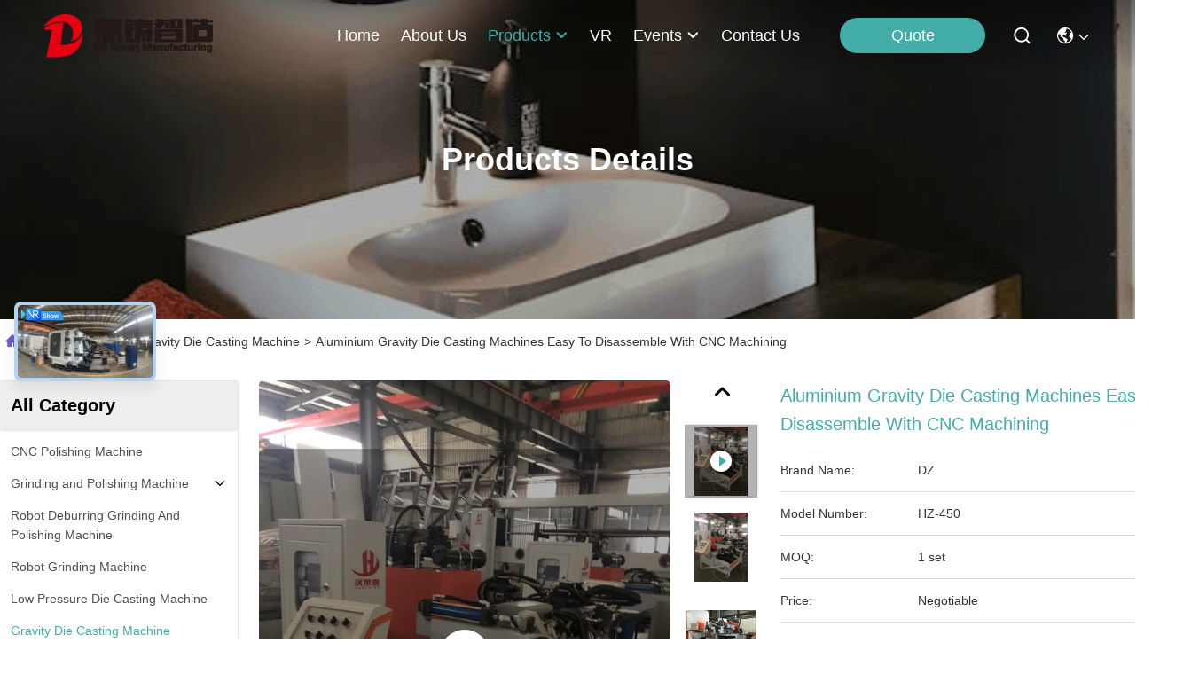

--- FILE ---
content_type: text/html
request_url: https://www.cncpolishingmachine.com/sale-11629616-aluminium-gravity-die-casting-machines-easy-to-disassemble-with-cnc-machining.html
body_size: 62020
content:

<!DOCTYPE html>
<html lang="en">
<head>
	<meta charset="utf-8">
	<meta http-equiv="X-UA-Compatible" content="IE=edge">
	<meta name="viewport" content="width=device-width, initial-scale=1.0">
    <title>Aluminium Gravity Die Casting Machines Easy To Disassemble With CNC Machining</title>
        <meta name="keywords" content="brass die casting machine,copper die casting machine" />
            <meta name="description" content="Quality Gravity Die Casting Machine from factory, Aluminium Gravity Die Casting Machines Easy To Disassemble With CNC Machining, Negotiable,1 set MOQ,China(Mainland)" />
    <style>img[src$="load_icon.gif"]{object-fit:scale-down !important}*[onclick^="handDialog"],*[onclick^="creatDialog"],*[onclick^=" handDialog"],*[onclick^=" creatDialog"],div[onclick^="setwebimCookie"],div[onclick^=" setwebimCookie"],*[onclick^=" showIMDialogcus"],*[onclick^="showIMDialogcus"],*[onclick*="contactnow.html"],*[onclick^="f_top_product_line2_contact"],*[onclick*="openDialog"],*[onclick^="f_product_lin2_contact"],*[onclick^="f_category_three_point_submit"],a[onclick^="document.querySelector('#kwd_pid')"],a[onclick^="document.getElementById('hu_header_click_form'"],*:not(.v-website):not(.evc-toolbar):not(.v-time)>*[onclick^="getGuideCustomIm"],*:not(.v-website):not(.evc-toolbar):not(.v-time)>*[onclick^="getGuideCustomwa"],*:not(.v-website):not(.evc-toolbar):not(.v-time)>*[onclick^=" getGuideCustomIm"],*:not(.v-website):not(.evc-toolbar):not(.v-time)>*[onclick^=" getGuideCustomwa"],*:not(#floatAd) a[href$="contactnow.html"],*:not(#floatAd) a[href^="javascript:quireone"] *[type="submit"][name="submit"],*:not(#floatAd) form[action$="contactnow.html"][method="POST"] *[type="submit"][name="submit"],*:not(#floatAd) form[action$="contactnow.html"][method="POST"]:not([onsubmit]):not([target]) button[type="submit"],*:not(#floatAd) form[onsubmit^="return changeAction"][method="POST"] *[type="submit"][name="submit"]{display:inline-flex;align-items:center;justify-content:center;overflow:hidden;pointer-events:none !important;min-width:55px;-webkit-transition:all .3s;transition:all .3s}.hideAddLoading,*[onclick^="f_top_product_line2_contact"].hideAddLoading,*[onclick^="f_product_lin2_contact"].hideAddLoading,*[onclick^="f_category_three_point_submit"].hideAddLoading,*[onclick*="contactnow.html"].hideAddLoading,*[onclick*="openDialog"].hideAddLoading,a[onclick^="document.querySelector('#kwd_pid')"].hideAddLoading,a[onclick^="document.getElementById('hu_header_click_form'"].hideAddLoading,*:not(.v-website):not(.evc-toolbar):not(.v-time)>*[onclick^="getGuideCustomIm"].hideAddLoading,*:not(.v-website):not(.evc-toolbar):not(.v-time)>*[onclick^="getGuideCustomwa"].hideAddLoading,*:not(.v-website):not(.evc-toolbar):not(.v-time)>*[onclick^=" getGuideCustomIm"].hideAddLoading,*:not(.v-website):not(.evc-toolbar):not(.v-time)>*[onclick^=" getGuideCustomwa"].hideAddLoading,*:not(#floatAd) #TB_button a[href$="contactnow.html"],*:not(#floatAd) .vr-bottom-msg a[href$="contactnow.html"],*:not(#floatAd) a[href$="contactnow.html"].hideAddLoading,*:not(#floatAd) a[href^="javascript:quireone"] *[type="submit"][name="submit"].hideAddLoading,*:not(#floatAd) form[action$="contactnow.html"][method="POST"].hideAddLoading *[type="submit"][name="submit"],*:not(#floatAd) form[action$="contactnow.html"][method="POST"]:not([onsubmit]):not([target]) button[type="submit"].hideAddLoading,*:not(#floatAd) form[onsubmit^="return changeAction"][method="POST"].hideAddLoading *[type="submit"][name="submit"],*:not(#floatAd) form[action$="contactnow.html"][method="POST"] *[type="submit"][name="submit"].hideAddLoading,*:not(#floatAd) form[onsubmit^="return changeAction"][method="POST"] *[type="submit"][name="submit"].hideAddLoading{display:inline-flex;align-items:center;justify-content:center;pointer-events:inherit !important}.companyBreifly .companyBreiflyList a.hideAddLoading,*:not(#floatAd) .detailText .detailBtns a.hideAddLoading{text-indent:.2rem !important}.card .contact a.hideAddLoading,.vr-container .vr-bottom li>a{text-align:center}.removeIconContent:before,.removeIconContent:after,.no_product_detailmain_2 .ri .sub .hideAddLoading+div,.detail_pp_99708 .p_product_main .p_left .p_c_btn1,.no_product_groupV3 .btn.getbestprice .cusim,.no_product_groupV3 .btn.getbestprice .cuswa,.no_product_groupV3 .btn.getbestprice .cusall,.evc-toolbar a i,.hideAddLoading .elementHideIcon,.addLoading .elementHideIcon,.elementHideText::before,.elementHideText:after,.elementHideIcon,.no_product_groupV3 .btn.getbestprice.addLoading:after{display:none !important}.companyinfo_99702_106 .float-left a.learn-more{font-size:20px}.expert_online_99702_105 .learn-more{font-size:16px}.f_header_main_raq .head_top .raq,.f_header_main_raq_search .head_top .raq,.f_category_three_point .pro_window dd a{display:inline-flex !important}.f_inquiry_recommend .product_detail_td .btn_wrap .submit_btn.hideAddLoading,.n_contact_box .btn-wrap .submit_btn.hideAddLoading,.n_contact_box_1 .btn-wrap .submit_btn.hideAddLoading,.n_contact_box_2 .btn-wrap .submit_btn.hideAddLoading{width:auto !important;height:2em !important;background-position:6px center !important;max-width:150px}.f_product_all_type .btn_box .contact_btn,.f_product_detailmain_lr .cont_r a.contact_btn,.f_product_detailmain_lrV1 .cont_r a.contact_btn,.f_product_detailmain_lrV2 .cont_r a.contact_btn,.f_product_detailmain_lrV3 .cont_r a.contact_btn{background-image:none !important}.f_product_all_type .btn_box .contact_btn.hideAddLoading,.f_product_detailmain_lr .cont_r a.contact_btn.hideAddLoading,.f_product_detailmain_lrV1 .cont_r a.contact_btn.hideAddLoading,.f_product_detailmain_lrV2 .cont_r a.contact_btn.hideAddLoading,.f_product_detailmain_lrV3 .cont_r a.contact_btn.hideAddLoading{color:#fff;padding:0 13px 0 13px;width:auto !important;height:25px !important;line-height:26px;border:0;font-size:13px;border-radius:2px;font-weight:bold;background-color:#ff771c;max-width:150px}.no_product_list .product_name a{padding:0 13px !important}.f_product_topshow .product_info button:hover{background-color:#fff}.removeIconContent{background-image:none !important}.removeIconContent .cusim{margin:0}.view .xunpanBtn div:last-child a.hideAddLoading .elementHideIcon{display:block !important}.addLoading{text-indent:-9999px;position:relative;overflow:hidden;pointer-events:none !important}.xunpanBtn div a.hideAddLoading{text-align:center;width:min-content;color:#fff;margin-left:10px;font-size:14px}.addLoading:after{content:"";display:block;position:absolute;top:-175px;left:-175px;background:#e6e6e6;width:350px;height:350px;opacity:20%;transform:rotate(-30deg);-webkit-animation:blink-2 2.5s ease-in-out infinite both;animation:blink-2 2.5s ease-in-out infinite both}@-webkit-keyframes blink-2{0%{left:-280%}100%{left:150%}}@keyframes blink-2{0%{left:-280%}100%{left:150%}}.cusim{display:inline-block !important;width:20px !important;height:20px !important;margin-left:4px !important;background-size:contain !important;vertical-align:middle;position:relative !important;background-position:center !important;background-repeat:no-repeat !important;flex-shrink:0;top:-1px}.cuswa{display:inline-block !important;width:20px !important;height:20px !important;margin-left:4px !important;background-size:contain !important;vertical-align:middle;position:relative !important;background-position:center !important;background-repeat:no-repeat !important;flex-shrink:0;top:-1px}.cusall{display:inline-block !important;width:20px !important;height:20px !important;margin-left:4px !important;background-size:contain !important;vertical-align:middle;position:relative !important;background-position:center !important;background-repeat:no-repeat !important;flex-shrink:0;top:-1px}.nextIconShow.cusall,.nextIconShow.cusim,.nextIconShow.cuswa{margin-left:0 !important;margin-right:4px !important}@font-face{font-family:"feitian";src:url("/images/fonts/iconfont_module.woff?t=1632726555099") format("woff");font-display:swap}body{font-family:"Arial"}.feitian{font-family:"feitian" !important;font-size:16px;font-style:normal;-webkit-font-smoothing:antialiased;-moz-osx-font-smoothing:grayscale}.ft-menu1:before{content:"\e6a0"}.ft-home:before{content:"\e60b"}.ft-category:before{content:"\e6db"}.ft-customer1:before{content:"\e687"}.ft-mail1:before{content:"\e66f"}.ft-phone1:before{content:"\e674"}.ft-address2:before{content:"\e66b"}.ft-youtube1:before{content:"\e669"}.ft-whatsapp1:before{content:"\e665"}.ft-whatsapp2:before{content:"\e666"}.ft-wechat1:before{content:"\e664"}.ft-twitter1:before{content:"\e65f"}.ft-skype1:before{content:"\e65e"}.ft-linkedin1:before{content:"\e65b"}.ft-facebook1:before{content:"\e657"}.ft-down1:before{content:"\e635"}.ft-up1:before{content:"\e636"}.ft-next1:before{content:"\e633"}.ft-next2:before{content:"\e634"}.ft-language1:before{content:"\e62a"}.ft-search1:before{content:"\e626"}.ft-tiktok1:before{content:"\e601"}.ft-mail2:before{content:"\e670"}.ft-phone2:before{content:"\e673"}.ft-instagram1:before{content:"\e67a"}.ft-close2:before{content:"\e651"}:root{--root-body-color:#333;--root-body-fontsize:14px;--root-body-title-font:Impact;--root-body-font:Roboto Helvetica Arial Avenir;--root-border-corlor:#ddd;--root-border-odd-color:#f9f9f9;--root-border-hover-corlor:#f5f5f5;--root-input-focus:#66afe9;--root-input-bg-focus:#969696;--root-textarea-bg:#f6f7fa;--root-button-color:#126ae2;--root-button-font-color:#fff}html{-webkit-text-size-adjust:100%;-ms-text-size-adjust:100%}body,div,dl,dt,dd,ul,ol,li,h1,h2,h3,h4,h5,h6,pre,code,form,fieldset,legend,input,textarea,p,blockquote,th,td,hr,button,article,aside,details,figcaption,figure,footer,header,hgroup,menu,nav,section{margin:0;padding:0;box-sizing:border-box;font-size:inherit}dl,dt,dd,ul,ol,li{list-style:none}article,aside,details,figcaption,figure,footer,header,hgroup,menu,nav,section{display:block}audio,canvas,video{display:inline-block;*display:inline;*zoom:1}body{font-size:var(--root-body-fontsize)}button,input,select,textarea{font-family:var(--root-body-font);font-size:var(--root-body-fontsize);color:var(--root-body-color)}input,select,textarea{font-size:100%}table{border-collapse:collapse;border-spacing:0}th{text-align:inherit;font-weight:normal}fieldset,img{border:0}iframe{display:block}a{color:var(--root-body-color);text-decoration:none}img[src$="load_icon.gif"]{width:32px !important;height:32px !important}.image-part img[src$="load_icon.gif"],.image-all img[src$="load_icon.gif"]{position:absolute !important;top:50% !important;left:50% !important;margin-top:-16px !important;margin-left:-16px !important}img[src$="nophoto.gif"]{max-width:100% !important;width:auto !important;height:auto !important;object-fit:initial !important;object-position:initial !important}.image-part{position:relative;overflow:hidden}.image-part img{width:100%;height:100%;object-fit:cover;object-position:center}.image-all{text-align:center;position:relative;overflow:hidden}.image-all img{display:inline-block;vertical-align:middle;max-height:100%;max-width:100%}.clearfix::after{content:"";display:block;clear:both}.ecer-main-w{width:1200px;margin:0 auto}.fn-clear:after{visibility:hidden;display:block;font-size:0;content:" ";clear:both;height:0;overflow:hidden}.fn-clear{zoom:1}.ecer-flex{display:-webkit-box;display:-moz-box;display:-webkit-flex;display:-moz-flex;display:-ms-flexbox;display:flex}.ecer-flex-align{-webkit-box-align:center;-ms-flex-align:center;-webkit-align-items:center;align-items:center}.ecer-flex-space-between{-webkit-box-pack:space-between;-ms-flex-pack:space-between;-webkit-justify-content:space-between;justify-content:space-between}.ecer-flex-wrap{-webkit-flex-wrap:wrap;-moz-flex-wrap:wrap;-ms-flex-wrap:wrap;-o-flex-wrap:wrap;flex-wrap:wrap}.tempWrap{margin:0 auto}.ecer-transition,.ecer-input,.ecer-input-bg,.ecer-textarea,.ecer-textarea-bg,a,button{-webkit-transition:background-color .3s linear,color .3s linear,opacity .3s linear,box-shadow .3s linear,border-color .3s linear;-moz-transition:background-color .3s linear,color .3s linear,opacity .3s linear,box-shadow .3s linear,border-color .3s linear;-o-transition:background-color .3s linear,color .3s linear,opacity .3s linear,box-shadow .3s linear,border-color .3s linear;-ms-transition:background-color .3s linear,color .3s linear,opacity .3s linear,box-shadow .3s linear,border-color .3s linear;transition:background-color .3s linear,color .3s linear,opacity .3s linear,box-shadow .3s linear,border-color .3s linear}.dialog-content-pql-id .mr ul li:hover{filter:brightness(103%)}.dialog-content-pql-id .mr ul li:active{filter:brightness(108%)}.dialog-content-pql-id .mr ul li{background:#f5f5f5;user-select:none}.leave-message-dialog ul,.leave-message-dialog li{list-style:none}.leave-message-dialog{background-color:rgba(0,0,0,0.5);position:fixed;top:0;right:0;bottom:0;left:0;z-index:10000}.leave-message-dialog .dialog-content-pql{min-width:600px;box-sizing:border-box;position:absolute;left:50%;top:50%;-webkit-transform:translate(-50%,-50%);-moz-transform:translate(-50%,-50%);-o-transform:translate(-50%,-50%);-ms-transform:translate(-50%,-50%);transform:translate(-50%,-50%);background-color:#fff;border-radius:4px;padding:41px 47px 34px}.leave-message-dialog .dialog-content-pql-id{min-width:716px}.leave-message-dialog .close{position:absolute;width:15px;height:15px;top:22px;right:27px;cursor:pointer}.leave-message-dialog .close:before,.leave-message-dialog .close:after{position:absolute;content:"";background-color:#707070;width:15px;height:2px;top:50%;left:0}.leave-message-dialog .close:before{transform:rotate(45deg)}.leave-message-dialog .close:after{transform:rotate(-45deg)}.leave-message-dialog .title{font-size:24px;color:#333;text-align:center;line-height:1.5}.leave-message-dialog p{margin:0}.leave-message-dialog .form{width:100%;margin-top:22px}.leave-message-dialog .form input,.leave-message-dialog .form .textarea{background-color:#f5f5f5;font-family:robot !important}.leave-message-dialog .form input,.leave-message-dialog .form textarea{display:block;width:100%;font-size:16px;border-radius:4px;border:0;outline:0;box-sizing:border-box;padding:12px 19px;line-height:20px;margin-bottom:15px;text-indent:0}.leave-message-dialog .form input{height:44px}.leave-message-dialog .form .textarea{position:relative}.leave-message-dialog .form textarea{height:127px;resize:none;background-color:transparent;position:relative;z-index:1}input::-webkit-input-placeholder,textarea::-webkit-input-placeholder{color:#c7c7c7 !important;font-family:Arial;font-size:14px;font-weight:400;line-height:24px;letter-spacing:0;text-align:left}.leave-message-dialog .form::-webkit-input-placeholder{font-size:16px;color:#999}.leave-message-dialog .form:-moz-placeholder{font-size:16px;color:#999}.leave-message-dialog .form::-moz-placeholder{font-size:16px;color:#999}.leave-message-dialog .form:-ms-input-placeholder{font-size:16px;color:#999}.leave-message-dialog .form #submitStart{margin:0 auto}.leave-message-dialog .form #submitStart:hover{filter:brightness(110%)}.dialog-content-pql-id .img{width:100%;height:200px;border-radius:2px;display:inline-block;position:relative}.dialog-content-pql-id .img img{max-width:100%;max-height:100%;position:absolute;left:50%;top:50%;transform:translate(-50%,-50%)}.dialog-content-pql-id .left{width:200px;float:left}.dialog-content-pql-id .titlep{word-wrap:break-word;display:-webkit-box;-webkit-box-orient:vertical;-webkit-line-clamp:2;overflow:hidden;margin-top:10px}.dialog-content-pql-id .left ul{width:100%;padding:0;margin:0}.dialog-content-pql-id .left ul li{height:20px;list-style:none;margin-top:6px}.dialog-content-pql-id .left ul li span:first-child{width:80px;overflow:hidden;text-overflow:ellipsis;white-space:nowrap;display:inline-block;color:#757575}.dialog-content-pql-id .left ul li span:last-child{overflow:hidden;text-overflow:ellipsis;white-space:nowrap;display:inline-block;width:120px}.dialog-content-pql-id .right{width:400px;float:right;margin-left:20px}.dialog-content-pql-id .title{text-align:left;word-wrap:break-word;display:-webkit-box;-webkit-box-orient:vertical;-webkit-line-clamp:2;overflow:hidden}.dialog-content-pql-id input{width:100%;height:40px;margin-top:20px;border:0;outline:0;background:#f5f5f5;text-indent:16px;font-size:16px}.dialog-content-pql .btn{background:#ff802e;width:200px;height:40px;border-radius:4px;text-align:center;line-height:40px;font-size:18px;color:#fff;margin-top:30px;cursor:pointer}.dialog-content-pql .btn:hover{filter:brightness(110%)}.dialog-content-pql-id .mr{position:absolute;width:70px;height:40px;bottom:0;left:0;line-height:40px;text-align:center;color:#757575}.dialog-content-pql-id .mr::before{position:absolute;content:"";display:block;border:5px solid #000;border-color:#000 transparent transparent transparent;top:50%;transform:translateY(-50%);right:5px;margin-top:3px}.dialog-content-pql-id .mr ul{position:absolute;width:100%;cursor:pointer;top:34px;background:#f5f5f5;box-shadow:0 3px 5px 0 rgba(0,0,0,0.1);border:1px solid #ededed;display:none}.dialog-content-pql-id .mr:hover ul{display:block}.dialog-content-pql-ok .duihaook{width:80px;height:80px;margin:0 auto;margin-top:20px;margin-bottom:20px;position:relative}.dialog-content-pql-ok .duihaook::after{content:"";display:inline-block;background:#34da00;width:35px;height:12px;transform:rotate(45deg);position:absolute;left:16px;top:35px;border-radius:2px}.dialog-content-pql-ok .duihaook::before{content:"";display:inline-block;background:#a4ff94;width:50px;height:15px;transform:rotate(-45deg);position:absolute;left:32px;border-radius:2px;top:26px}.dialog-content-pql .error-pql{margin-top:-12px;margin-bottom:10px;color:red;display:none}.dialog-content-pql .icon-pql{width:20px;height:20px;display:inline-block;vertical-align:middle;background:red;border-radius:50%}.dialog-content-pql .icon-pql img{width:100%;height:100%}.dialog-content-pql-id .left ul li{height:44px;list-style:none;margin-top:6px;font-size:16px}.dialog-content-pql-id .left ul li span:first-child{width:100%;overflow:hidden;text-overflow:ellipsis;white-space:nowrap;display:inline-block;font-size:16px;color:#757575;line-height:18px}.dialog-content-pql-id .left ul li span:last-child{overflow:hidden;text-overflow:ellipsis;font-size:16px;white-space:nowrap;display:inline-block;line-height:18px;width:100%}.YouTuBe_Box_Iframe{width:650px;height:360px !important}.play{position:absolute;width:80px;height:80px;left:50%;top:50%;transform:translate(-50%,-50%);cursor:pointer;border-radius:50%;z-index:10}.play .svg{width:38px;height:38px;background:#000;border-radius:50%;position:absolute;left:50%;top:50%;box-shadow:0 0 .3rem rgba(0,0,0,0.2);transform:translate(-50%,-50%)}.play .svg img{object-position:unset !important;object-fit:unset !important;width:unset !important;height:unset !important;max-width:80px !important;max-height:80px !important;position:absolute;left:50%;top:50%;transform:translate(-50%,-50%);margin-top:0}.animate__animated{animation-duration:1s;animation-fill-mode:both}.animate__animated.animate__fast{animation-duration:.7s}.animate__animated.animate__slow{animation-duration:1.3s}.animate__animated.animate__slower{animation-duration:2.2s}.animate__animated.animate__delay-200{animation-delay:.2s}.animate__animated.animate__delay-400{animation-delay:.4s}.animate__animated.animate__delay-600{animation-delay:.6s}.animate__animated.animate__delay-800{animation-delay:.8s}.animate__animated.animate__delay-300{animation-delay:.3s}.animate__animated.animate__delay-900{animation-delay:.9s}.animate__animated.animate__delay-1200{animation-delay:1.2s}.animate__animated.animate__delay-500{animation-delay:.5s}.animate__animated.animate__delay-1000{animation-delay:1s}.animate__animated.animate__delay-1500{animation-delay:1.5s}.animate__animated.animate__delay-2000{animation-delay:2s}.animate__animated.animate__infinite{animation-iteration-count:infinite}.animate__animated.animate__repeat-1{animation-iteration-count:1}.animate__animated.animate__repeat-2{animation-iteration-count:2}.animate__animated.animate__repeat-3{animation-iteration-count:3}@keyframes backInDown{from{transform:translateY(-1200px) scale(0.7);opacity:.7}80%{transform:translateY(0) scale(0.7);opacity:.7}100%{transform:scale(1);opacity:1}}.animate__backInDown{animation-name:backInDown}@keyframes backInLeft{from{transform:translateX(-2000px) scale(0.7);opacity:.7}80%{transform:translateX(0) scale(0.7);opacity:.7}100%{transform:scale(1);opacity:1}}.animate__backInLeft{animation-name:backInLeft}@keyframes backInRight{from{transform:translateX(2000px) scale(0.7);opacity:.7}80%{transform:translateX(0) scale(0.7);opacity:.7}100%{transform:scale(1);opacity:1}}.animate__backInRight{animation-name:backInRight}@keyframes backInUp{from{transform:translateY(1200px) scale(0.7);opacity:.7}80%{transform:translateY(0) scale(0.7);opacity:.7}100%{transform:scale(1);opacity:1}}.animate__backInUp{animation-name:backInUp}@keyframes bounceIn{from,20%,40%,60%,80%,to{animation-timing-function:cubic-bezier(0.215,0.61,0.355,1)}from{opacity:0;transform:scale3d(0.3,0.3,0.3)}20%{transform:scale3d(1.1,1.1,1.1)}40%{transform:scale3d(0.9,0.9,0.9)}60%{opacity:1;transform:scale3d(1.03,1.03,1.03)}80%{transform:scale3d(0.97,0.97,0.97)}to{opacity:1;transform:scale3d(1,1,1)}}.animate__bounceIn{animation-duration:calc(1s * 0.75);animation-name:bounceIn}@keyframes bounceInDown{from,60%,75%,90%,to{animation-timing-function:cubic-bezier(0.215,0.61,0.355,1)}from{opacity:0;transform:translate3d(0,-3000px,0) scaleY(3)}60%{opacity:1;transform:translate3d(0,25px,0) scaleY(0.9)}75%{transform:translate3d(0,-10px,0) scaleY(0.95)}90%{transform:translate3d(0,5px,0) scaleY(0.985)}to{transform:translate3d(0,0,0)}}.animate__bounceInDown{animation-name:bounceInDown}@keyframes bounceInLeft{from,60%,75%,90%,to{animation-timing-function:cubic-bezier(0.215,0.61,0.355,1)}from{opacity:0;transform:translate3d(-3000px,0,0) scaleX(3)}60%{opacity:1;transform:translate3d(25px,0,0) scaleX(1)}75%{transform:translate3d(-10px,0,0) scaleX(0.98)}90%{transform:translate3d(5px,0,0) scaleX(0.995)}to{transform:translate3d(0,0,0)}}.animate__bounceInLeft{animation-name:bounceInLeft}@keyframes bounceInRight{from,60%,75%,90%,to{animation-timing-function:cubic-bezier(0.215,0.61,0.355,1)}from{opacity:0;transform:translate3d(3000px,0,0) scaleX(3)}60%{opacity:1;transform:translate3d(-25px,0,0) scaleX(1)}75%{transform:translate3d(10px,0,0) scaleX(0.98)}90%{transform:translate3d(-5px,0,0) scaleX(0.995)}to{transform:translate3d(0,0,0)}}.animate__bounceInRight{animation-name:bounceInRight}@keyframes bounceInUp{from,60%,75%,90%,to{animation-timing-function:cubic-bezier(0.215,0.61,0.355,1)}from{opacity:0;transform:translate3d(0,3000px,0) scaleY(5)}60%{opacity:1;transform:translate3d(0,-20px,0) scaleY(0.9)}75%{transform:translate3d(0,10px,0) scaleY(0.95)}90%{transform:translate3d(0,-5px,0) scaleY(0.985)}to{transform:translate3d(0,0,0)}}.animate__bounceInUp{animation-name:bounceInUp}@keyframes fadeIn{from{opacity:0}to{opacity:1}}.animate__fadeIn{animation-name:fadeIn}@keyframes fadeInDown{from{opacity:0;transform:translate3d(0,-100%,0)}to{opacity:1;transform:translate3d(0,0,0)}}.animate__fadeInDown{animation-name:fadeInDown}@keyframes fadeInLeft{from{opacity:0;transform:translate3d(-100%,0,0)}to{opacity:1;transform:translate3d(0,0,0)}}.animate__fadeInLeft{animation-name:fadeInLeft}@keyframes fadeInRight{from{opacity:0;transform:translate3d(100%,0,0)}to{opacity:1;transform:translate3d(0,0,0)}}.animate__fadeInRight{animation-name:fadeInRight}@keyframes fadeInUp{from{opacity:0;transform:translate3d(0,100%,0)}to{opacity:1;transform:translate3d(0,0,0)}}.animate__fadeInUp{animation-name:fadeInUp}@keyframes flip{from{transform:perspective(400px) scale3d(1,1,1) translate3d(0,0,0) rotate3d(0,1,0,-360deg);animation-timing-function:ease-out}40%{transform:perspective(400px) scale3d(1,1,1) translate3d(0,0,150px) rotate3d(0,1,0,-190deg);animation-timing-function:ease-out}50%{transform:perspective(400px) scale3d(1,1,1) translate3d(0,0,150px) rotate3d(0,1,0,-170deg);animation-timing-function:ease-in}80%{transform:perspective(400px) scale3d(0.95,0.95,0.95) translate3d(0,0,0) rotate3d(0,1,0,0);animation-timing-function:ease-in}to{transform:perspective(400px) scale3d(1,1,1) translate3d(0,0,0) rotate3d(0,1,0,0);animation-timing-function:ease-in}}.animate__animated.animate__flip{animation-name:flip}@keyframes flipInX{from{transform:perspective(400px) rotate3d(1,0,0,90deg);animation-timing-function:ease-in;opacity:0}40%{transform:perspective(400px) rotate3d(1,0,0,-20deg);animation-timing-function:ease-in}60%{transform:perspective(400px) rotate3d(1,0,0,10deg);opacity:1}to{transform:perspective(400px);opacity:1}}.animate__flipInX{animation-name:flipInX}@keyframes flipInY{from{transform:perspective(400px) rotate3d(0,1,0,90deg);animation-timing-function:ease-in;opacity:0}40%{transform:perspective(400px) rotate3d(0,1,0,-20deg);animation-timing-function:ease-in}60%{transform:perspective(400px) rotate3d(0,1,0,10deg);opacity:1}to{transform:perspective(400px);opacity:1}}.animate__flipInY{animation-name:flipInY}@keyframes lightSpeedInRight{from{transform:translate3d(100%,0,0) skewX(-30deg);opacity:0}60%{transform:skewX(20deg);opacity:1}80%{transform:skewX(-5deg)}to{transform:translate3d(0,0,0)}}.animate__lightSpeedInRight{animation-name:lightSpeedInRight;animation-timing-function:ease-out}@keyframes lightSpeedInLeft{from{transform:translate3d(-100%,0,0) skewX(30deg);opacity:0}60%{transform:skewX(-20deg);opacity:1}80%{transform:skewX(5deg)}to{transform:translate3d(0,0,0)}}.animate__lightSpeedInLeft{animation-name:lightSpeedInLeft;animation-timing-function:ease-out}@keyframes rotateIn{from{transform:rotate3d(0,0,1,-200deg);opacity:0}to{transform:translate3d(0,0,0);opacity:1}}.animate__rotateIn{animation-name:rotateIn;transform-origin:center}@keyframes rotateInDownLeft{from{transform:rotate3d(0,0,1,-45deg);opacity:0}to{transform:translate3d(0,0,0);opacity:1}}.animate__rotateInDownLeft{animation-name:rotateInDownLeft;transform-origin:left bottom}@keyframes rotateInDownRight{from{transform:rotate3d(0,0,1,45deg);opacity:0}to{transform:translate3d(0,0,0);opacity:1}}.animate__rotateInDownRight{animation-name:rotateInDownRight;transform-origin:right bottom}@keyframes rotateInUpLeft{from{transform:rotate3d(0,0,1,45deg);opacity:0}to{transform:translate3d(0,0,0);opacity:1}}.animate__rotateInUpLeft{animation-name:rotateInUpLeft;transform-origin:left bottom}@keyframes rotateInUpRight{from{transform:rotate3d(0,0,1,-90deg);opacity:0}to{transform:translate3d(0,0,0);opacity:1}}.animate__rotateInUpRight{animation-name:rotateInUpRight;transform-origin:right bottom}@keyframes zoomIn{from{opacity:0;transform:scale3d(0.3,0.3,0.3)}50%{opacity:1}100%{opacity:1}}.animate__zoomIn{animation-name:zoomIn}@keyframes slideInDown{from{transform:translate3d(0,-100%,0);visibility:visible}to{transform:translate3d(0,0,0)}}.animate__slideInDown{animation-name:slideInDown}@keyframes slideInLeft{from{transform:translate3d(-100%,0,0);visibility:visible}to{transform:translate3d(0,0,0)}}.animate__slideInLeft{animation-name:slideInLeft}@keyframes slideInRight{from{transform:translate3d(100%,0,0);visibility:visible}to{transform:translate3d(0,0,0)}}.animate__slideInRight{animation-name:slideInRight}@keyframes slideInUp{from{transform:translate3d(0,100%,0);visibility:visible}to{transform:translate3d(0,0,0)}}.animate__slideInUp{animation-name:slideInUp}.p_child_item .home_langs{line-height:20px;font-size:16px;display:flex;align-items:center;max-width:150px;padding-right:20px;position:relative;color:#323232;margin:0;padding:0;font-weight:400;text-transform:capitalize;overflow:hidden;text-overflow:ellipsis;white-space:break-spaces;font-family:Arial}.p_child_item .home_langs::before{background:url("/images/css-sprite.png") no-repeat;content:"";margin:0 5px;width:16px;height:12px;display:inline-block}.p_child_item.en .home_langs::before{background-position:0 -74px}.p_child_item.fr .home_langs::before{background-position:-16px -74px}.p_child_item.de .home_langs::before{background-position:-34px -74px}.p_child_item.it .home_langs::before{background-position:-50px -74px}.p_child_item.ru .home_langs::before{background-position:-68px -74px}.p_child_item.es .home_langs::before{background-position:-85px -74px}.p_child_item.pt .home_langs::before{background-position:-102px -74px}.p_child_item.nl .home_langs::before{background-position:-119px -74px}.p_child_item.el .home_langs::before{background-position:-136px -74px}.p_child_item.ja .home_langs::before{background-position:-153px -74px}.p_child_item.ko .home_langs::before{background-position:-170px -74px}.p_child_item.ar .home_langs::before{background-position:-187px -74px}.p_child_item.cn .home_langs::before{background-position:-214px -62px}.p_child_item.hi .home_langs::before{background-position:-204px -74px}.p_child_item.tr .home_langs::before{background-position:-221px -74px}.p_child_item.id .home_langs::before{background-position:-112px -62px}.p_child_item.vi .home_langs::before{background-position:-129px -62px}.p_child_item.th .home_langs::before{background-position:-146px -62px}.p_child_item.bn .home_langs::before{background-position:-162px -62px}.p_child_item.fa .home_langs::before{background-position:-180px -62px}.p_child_item.pl .home_langs::before{background-position:-197px -62px}.footer_99715{background:#f0f0f0;overflow:hidden}.footer_99715 .right_contact_lists_99715{position:fixed;right:47px;bottom:15rem;z-index:10;display:none}.footer_99715 .right_contact_lists_99715 .item:hover{cursor:pointer}.footer_99715 .right_contact_lists_99715 .item a{margin-top:20px;position:relative;display:block;width:46px;height:46px;overflow:hidden}.footer_99715 .right_contact_lists_99715 .item .feitian::after{content:"";position:absolute;width:30px;height:30px;border-radius:50%;background-color:#fff;z-index:-1;left:7px;top:10px}.footer_99715 .right_contact_lists_99715 .item .feitian{font-size:46px;display:block;width:46px;height:46px;transition:all .4s;position:relative;z-index:1;line-height:normal}.footer_99715 .right_contact_lists_99715 .item .feitian.enter{transform:translateY(-46px)}.footer_99715 .right_contact_lists_99715 .item .feitian.leave{transform:translateY(0)}.footer_99715 .right_contact_lists_99715 .item .wechat-box{position:relative}.footer_99715 .right_contact_lists_99715 .item .icon-wrap{margin-top:20px;position:relative;display:block;width:46px;height:46px;overflow:hidden}.footer_99715 .right_contact_lists_99715 .item .wechat-box .feitian{color:#2cbb00}.footer_99715 .right_contact_lists_99715 .item .wechat-box .wechat_img{background:#fff;box-shadow:0 0 2px 0 rgba(0,0,0,0.1);border-radius:2px 2px 2px 2px;opacity:1;position:absolute;text-align:center;top:50%;left:0;transform:translate(-105%,-50%);white-space:nowrap;padding:6px;display:none}.footer_99715 .right_contact_lists_99715 .item .wechat-box .wechat_img img{width:90px;height:90px;display:block;margin:5px auto}.footer_99715 .right_contact_lists_99715 .item .wechat-box:hover .wechat_img{display:block}.footer_99715 .content-wrap{max-width:1344px;margin:0 auto;padding:90px 0;display:flex;justify-content:space-between}.footer_99715 .content-wrap .item-box.link{flex-shrink:0}.footer_99715 .content-wrap .item-title{color:#505050;font-size:20px;font-weight:700;line-height:24px}.footer_99715 .content-wrap .link-list{display:flex;flex-direction:column;margin-top:24px;flex-wrap:wrap}.footer_99715 .content-wrap .link-list a{text-transform:capitalize;color:#646464;font-size:16px;font-weight:400;line-height:24px;margin-bottom:12px;width:300px}.footer_99715 .content-wrap .link-list a:hover{color:#43ada7}.footer_99715 .content-wrap .contact{max-width:436px;width:100%}.footer_99715 .content-wrap .contact .item-title{margin-bottom:24px}.footer_99715 .content-wrap .contact .info-item{margin-bottom:14px;display:flex}.footer_99715 .content-wrap .contact .info-item .feitian{color:#43ada7;font-size:24px;margin-right:12px}.footer_99715 .content-wrap .contact .info-item .p_label{color:#505050;font-size:16px;font-weight:700;line-height:24px;margin-bottom:6px}.footer_99715 .content-wrap .contact .info-item .p_text{color:#646464;font-size:14px;font-weight:400;line-height:22px}.footer_99715 .content-wrap .contact .info-item a.p_text:hover{color:#43ada7}.footer_99715 .debo_iocn{display:flex;align-items:center;margin:24px auto 0}.footer_99715 .debo_iocn .item{margin-right:13px;position:relative}.footer_99715 .debo_iocn .item .feitian{color:#646464}.footer_99715 .debo_iocn .item:hover .feitian{color:#43ada7}.footer_99715 .debo_iocn .item .wechat_img{white-space:nowrap;background:#fff;box-shadow:0 0 2px 0 rgba(0,0,0,0.1);border-radius:2px 2px 2px 2px;opacity:1;position:absolute;text-align:center;top:-8px;left:-29px;padding:5px;display:none;transform:translateY(-100%)}.footer_99715 .debo_iocn .item .wechat img{width:90px;height:90px;display:block;margin:0 auto}.footer_99715 .debo_iocn .item .wechat:hover .wechat_img{display:block}.footer_99715 .debo_iocn .item .wechat span,.footer_99715 .debo_iocn .item a span{font-size:28px;display:inline-block;position:relative;top:0;transition:transform .3s ease-in-out}.footer_99715 .debo_iocn .item a span:hover{transform:translateY(-10px)}.footer_99715 .form{width:400px;margin-left:10px}.footer_99715 .form .form-desc{color:#646464;font-size:14px;font-weight:400;line-height:22px;margin:24px 0}.footer_99715 .form form{display:flex;flex-direction:column}.footer_99715 .form .email{height:40px;border-radius:8px;padding:0 12px;margin-bottom:12px;outline:0;border-color:transparent}.footer_99715 .form .message{border-color:transparent;outline:0;border-radius:8px;height:100px;padding:12px;resize:none;margin-bottom:24px}.footer_99715 .form button{display:inline-block;cursor:pointer;min-width:150px;height:36px;padding:0 10px;border-radius:8px;color:#fff;font-size:16px;font-weight:400;line-height:21px;border:0;text-transform:capitalize;font-family:Arial;background:#43ada7}.footer_99715 .form button:hover{background:#148d87}.footer_99715 .copyright{padding:10px 24px;font-size:14px;font-weight:400;line-height:24px;letter-spacing:0;text-align:center;position:relative;color:#8f8f8f}.footer_99715 .copyright::before{content:'';position:absolute;top:0;left:0;width:100%;height:0;border-top:1px solid #646464}.footer_99715 .copyright a{cursor:pointer;font-size:14px;font-weight:400;line-height:16px;letter-spacing:0;text-align:center;color:#646464}.footer_99715 .copyright a:hover{color:#43ada7}.footer_99715 .logo_m{height:50px;margin:64px auto 48px;display:none}.footer_99715 .logo_m img{width:100%;height:100%;object-fit:scale-down}html,body{font-family:Arial !important}html{direction:ltr}div[data-head="head"]{position:sticky;top:0;z-index:1001}.header_99715{background:linear-gradient(180.00deg,rgba(0,0,0,0.4),rgba(0,0,0,0) 100%);padding-right:50px;padding-left:50px;position:absolute;width:100%;left:0;z-index:100}.header_99715 .menu .itembox{position:relative}.header_99715 .menu .itembox:hover>a{color:#43ada7 !important}.header_99715 .header-wrap .best .btn,.header_99715 .menu .item a{font-family:Arial;font-weight:400;letter-spacing:0;transition:all .3s linear}.header_99715 .header-wrap{display:flex;align-items:center;justify-content:space-between;height:80px}.header_99715 .header-wrap .menu-icon{display:none;cursor:pointer}.header_99715 .header-wrap .menu-icon i{font-size:36px;color:#323232}.header_99715 .header-wrap .logo{height:100%;position:relative;display:flex;align-items:center}.header_99715 .header-wrap .logo .ft-menu1{font-size:48px;color:#afafaf;margin-top:10px;display:none}.header_99715 .header-wrap .logo a{display:inline-flex}.header_99715 .header-wrap .logo img{width:auto;height:50px;object-fit:scale-down}.header_99715 .menu{display:flex;height:100%;position:relative}.header_99715 .menu .itembox{padding:0 9px;height:100%;margin-right:6px;position:relative}.header_99715 .menu .itembox:last-child{margin-right:0}.header_99715 .menu .itembox a,.header_99715 .menu .itembox>span{cursor:pointer;line-height:80px;text-decoration:none;color:#fff;font-size:18px;text-align:left;text-transform:capitalize;display:block;position:relative;font-family:Arial;font-weight:400;white-space:nowrap;overflow:hidden;text-overflow:ellipsis}.header_99715 .menu .itembox>a{max-width:96px}.header_99715 .menu .itembox .p_child{max-width:500px;min-width:152px;position:absolute;left:0;top:81px;background:rgba(0,0,0,0.4);-webkit-box-shadow:1px 1px 4px 0 rgba(0,0,0,.25);box-shadow:1px 1px 4px 0 rgba(0,0,0,.25);padding:8px 0;display:none;z-index:10}.header_99715 .menu .itembox .p_child .p_child_item{white-space:nowrap;height:35px;line-height:35px;position:relative;padding:0 8px 0 0;-webkit-transition:all .3s linear;transition:all .3s linear}.header_99715 .menu .itembox .p_child .p_child_item a{height:35px;display:flex;align-items:center;padding-right:20px;position:relative;font-size:16px;line-height:24px;color:#fff;margin:0;padding:0 0 0 8px;font-weight:100;white-space:nowrap;text-transform:capitalize;overflow:hidden;text-overflow:ellipsis}.header_99715 .menu .itembox .p_child .p_child_item a h2{font-weight:100}.header_99715 .menu .itembox .p_child2{left:100%;top:-8px;margin-left:0;max-width:500px;position:absolute;background:rgba(0,0,0,0.4);-webkit-box-shadow:1px 1px 4px 0 rgba(0,0,0,.25);box-shadow:1px 1px 4px 0 rgba(0,0,0,.25);padding:8px 0;display:none;z-index:10}.header_99715 .menu .itembox .p_child .p_child_item a:hover{color:#43ada7 !important}.header_99715 .menu .itembox .p_child .p_child_item a:hover::before{content:'';width:4px;height:4px;border-radius:50%;background:#43ada7;position:absolute;left:2px;top:14px}.header_99715 .menu .itembox a i,.header_99715 .menu .itembox>span i{display:inline-block;transition:all 300ms linear;margin-left:4px;font-weight:bold}.header_99715 .menu .itembox a.level1-a:hover i,.header_99715 .menu .itembox>span:hover i{transform:rotate(180deg)}.header_99715 .menu .itembox a:hover{color:#43ada7 !important}.header_99715 .menu .quote{display:flex;align-items:center;justify-content:center;margin-left:30px;margin-right:17px}.header_99715 .menu .quote .btn{display:flex;align-items:center;justify-content:center;width:164px;height:40px;border-radius:20px;background:#43ada7;font-size:18px;color:#fff;text-transform:capitalize}.header_99715 .menu .quote .btn:hover{background:#148d87}.header_99715 .menu .language2,.header_99715 .menu .search{line-height:80px;font-size:24px;cursor:pointer;padding:0 14px;color:#fff}.header_99715 .menu .language2{padding-right:0 !important}.header_99715 .menu .language2:hover i,.header_99715 .menu .search i:hover{color:#43ada7 !important}.header_99715 .menu .language2 i,.header_99715 .menu .search i{font-size:21px}.header_99715 .menu .language2{position:relative}.header_99715 .menu .language2 i.ft-down1{font-size:16px;margin-left:-5px}.header_99715 .menu .language2 .p_child_item{white-space:nowrap;min-width:100px;height:35px;line-height:35px;position:relative;padding:0 16px;-webkit-transition:all .3s linear;transition:all .3s linear}.header_99715 .menu .language2 .p_child_item .home_langs{font-family:Arial !important;max-width:170px;height:35px;font-size:16px;display:flex;align-items:center;padding-right:20px;position:relative;color:#fff;margin:0;padding:0;font-weight:400;white-space:nowrap;text-transform:capitalize;overflow:hidden;text-overflow:ellipsis}.header_99715 .menu .language2 .p_child_item .home_langs:hover{color:#43ada7 !important}.header_99715 .menu .english_box{max-height:362px;overflow-y:auto;overflow-x:hidden;position:absolute;right:10px;top:68px;background:rgba(0,0,0,0.4);-webkit-box-shadow:1px 1px 4px 0 rgba(0,0,0,.25);box-shadow:1px 1px 4px 0 rgba(0,0,0,.25);padding:8px 0;display:none;z-index:10}.header_99715 .serchtext{z-index:11;max-width:252px;height:40px;display:none;padding-left:30px;position:relative}.header_99715 .serchtext form{width:100%;height:40px;padding:0 12px;display:flex;align-items:center;margin-top:20px;border:1px solid #e0e0e0;border-radius:31px;box-sizing:border-box}.header_99715 .serchtext input{height:40px;width:100%;outline:0;border:0;background-color:transparent;font-size:16px;color:#fff}.header_99715 .serchtext i.ft-close2{position:absolute;left:0;top:-20px}.header_99715 .serchtext form i{color:#fff}.p_child_item .home_langs::before{flex-shrink:0}.header_99715.on{background:#fff;box-shadow:0 4px 4px 0 rgba(0,0,0,0.15)}.header_99715.on .menu .itembox a,.header_99715.on .menu .itembox>span,.header_99715.on .menu .itembox .p_child .p_child_item a,.header_99715.on .menu .language2,.header_99715.on .menu .search,.header_99715.on .serchtext form i,.header_99715.on .serchtext input{color:#323232}.header_99715.on .menu .language2 .p_child_item .home_langs{color:#323232}.header_99715.on .menu .p_child,.header_99715.on .menu .english_box{background:#fff}.header_99715 .header_fixed{position:fixed;z-index:10;top:80px;right:0;display:none}.header_99715 .header_fixed .header_header-wrap_p{background:#fff;width:600px;max-height:80vh;overflow-y:auto;padding:0 16px}.header_99715 .header_fixed .header_header-wrap_p .showinput{height:40px;box-sizing:border-box;border:1px solid #c8c8c8;border-radius:31px;margin:16px 0;padding:0 16px;display:flex;align-items:center}.header_99715 .header_fixed .header_header-wrap_p .showinput form{flex:1}.header_99715 .header_fixed .header_header-wrap_p .showinput input{border:0;outline:0;width:100%}.header_99715 .header_fixed .header_header-wrap_p .showinput .icon{font-size:21px;color:#43ada7}.header_99715 .header_fixed .header_header-wrap_p .p_child_item{font-size:16px;font-weight:400;line-height:24px;position:relative}.header_99715 .header_fixed .header_header-wrap_p>.p_child_item{display:block}.header_99715 .header_fixed .header_header-wrap_p>.p_child_item+.p_child_item{border-top:1px solid #e6e6e6}.header_99715 .header_fixed .header_header-wrap_p .p_child .p_child_item{border:0}.header_99715 .header_fixed .header_header-wrap_p .p_child_item a{text-transform:capitalize;padding:8px 0;display:inline-block;min-width:60%;max-width:94%}.header_99715 .header_fixed .header_header-wrap_p .p_child_item h2{font-weight:normal}.header_99715 .header_fixed .header_header-wrap_p .p_child,.header_99715 .header_fixed .header_header-wrap_p .p_child2{padding-left:8px;display:none}.header_99715 .header_fixed .header_header-wrap_p .p_child a{padding:4px 0}.header_99715 .header_fixed .header_header-wrap_p .p_child_item .feitian{position:absolute;right:0;top:6px;padding:5px;margin-top:-5px;cursor:pointer}.header_99715 .header_fixed .header_header-wrap_p .p_child_item .feitian.active{transform:rotate(180deg)}.header_99715 .header_fixed .header_header-wrap_p .quote .btn{display:flex !important;justify-content:center;align-items:center;height:40px;border-radius:48px;color:#fff;font-size:18px;font-weight:400;margin-top:32px;margin-bottom:48px;text-transform:capitalize;background:#43ada7}.header_99715 .menu .itembox .p_child a.active1{color:#43ada7 !important}.header_99715 #formSearch button:hover .feitian{color:#43ada7}.header_99715 .cur{color:#43ada7 !important}.leave-message-dialog,.leave-message-dialog .dialog-content-pql{z-index:99999}.dialog-content-pql .btn{background:#43ada7}.dialog-content-pql .btn:hover{background:#afafaf}img[src="/images/load_icon.gif"]{width:32px !important;height:32px !important;min-width:32px !important;min-height:32px !important;max-width:32px !important;max-height:32px !important}.product_detials_99715{margin:0 auto;background-color:#fff !important}html,body{font-family:Arial !important}.product_detials_99715 .ecer-main-w{max-width:1366px;width:100%}.product_detials_99715 .news_qx_p_99708{position:relative}.product_detials_99715 .news_qx_p_99708 .p_header_top_bg{height:360px;width:100%;position:relative}.product_detials_99715 .news_qx_p_99708 .p_header_top_bg:after{content:"";position:absolute;width:100%;left:0;top:0;z-index:2;height:100%}.product_detials_99715 .news_qx_p_99708 .p_top_title{text-transform:capitalize;position:absolute;display:inline-block;left:50%;top:50%;font-size:36px;font-weight:700;color:#fff;line-height:26px;-webkit-transform:translate(-50%,-50%);transform:translate(-50%,-50%);z-index:3;font-family:Arial}.product_detials_99715 .crumbs_99708{padding-top:17px;margin-bottom:37px;font-size:14px;color:#323232;font-family:Arial;line-height:16px}.product_detials_99715 .crumbs_99708 a{color:#323232}.product_detials_99715 .crumbs_99708 span{font-size:14px;margin:0 5px 0 5px}.product_detials_99715 .crumbs_99708 .feitian{font-size:18px;color:#705dd0;margin-top:-1px}.product_detials_99715 .crumbs_99708 a:hover{color:#43ada7}.product_detials_99715 .crumbs_99708 h1{font-weight:400;color:#323232;text-transform:capitalize;white-space:nowrap;text-overflow:ellipsis}.product_detials_99715 .product_detailmain_width{display:flex}.product_detials_99715 .product_detailmain_width .cont_m{display:flex;width:61%}.product_detials_99715 .buttonClass1{background-color:#fff;border-radius:6px 6px 6px 6px;font-size:18px;font-family:Arial;font-weight:400;line-height:21px;width:260px;overflow:hidden;text-overflow:ellipsis}.product_detials_99715 .buttonClass1 span{overflow:hidden;max-width:160px;font-size:14px}.product_detials_99715 .buttonClass1 a{overflow:hidden;max-width:160px;width:90px;height:18px;font-size:14px;font-family:Arial;color:#fff;line-height:21px}.product_detials_99715 .buttonClass2.icon-button span{width:100%;white-space:nowrap;overflow:hidden;text-overflow:ellipsis;font-family:Arial;font-size:14px;line-height:24px;letter-spacing:0;text-align:center}.product_detials_99715 .button{font-weight:bold;box-shadow:none !important;vertical-align:middle;padding:0 16px;cursor:pointer;text-align:center;margin:0 auto;font-size:18px}.product_detials_99715 .buttonClass2{max-width:340px;overflow:hidden;text-overflow:ellipsis}.product_detials_99715{background:#f6f6f6}.product_detials_99715 .product_detailmain_width .wrapbox,.product_detailmain_width .cont_m .cont_m_table a img{border-radius:5px}.product_detials_99715 .product_detailmain_width .Previous_box #prev .feitian,.product_detials_99715 .product_detailmain_width .next_box #next .feitian{font-size:24px;vertical-align:middle;color:#000;font-weight:700}.product_detials_99715 .product_detailmain_width .cont_r h1{color:#333;font-size:28px;font-family:Arial;font-weight:600;line-height:40px;width:500px}.product_detials_99715 .product_detailmain_width .cont_r .tables .p_name{min-width:33%;width:33%;margin-right:4px;color:#323232;font-family:Arial;font-size:14px;font-weight:400;line-height:20px;letter-spacing:0;text-align:left;text-transform:capitalize}.product_detials_99715 .product_detailmain_width .cont_r .tables .p_attribute{color:#323232;font-family:Arial;font-size:14px;font-weight:400;line-height:28px;letter-spacing:0;text-align:left;overflow:hidden;text-overflow:ellipsis;display:-webkit-box;-webkit-box-orient:vertical;-webkit-line-clamp:10;width:92.6%;flex-shrink:0}.product_detials_99715 .product_detailmain_width .cont_r .tables .item{display:flex;margin-bottom:16px;border-bottom:1px solid #dcdcdc}.product_detials_99715 .product_detailmain_width .cont_r .tables .item:last-of-type{margin-bottom:0}.product_detials_99715 .product_detailmain_width .s_pt_box #slide_pic_wrap .pic-list{width:100%;overflow:hidden;flex:1}.product_detials_99715 .product_detailmain_width .cont_r>button{margin-top:4px;height:40px;line-height:40px;text-align:center;border-radius:4px;font-size:16px;border:0;color:#fff;padding:0 16px;cursor:pointer}.product_detials_99715 .product_detailmain_width .cont{min-height:445px;display:flex;flex-direction:row}.product_detials_99715 .product_detailmain_width .cont_r .buttonWrap{white-space:nowrap}.product_detials_99715 .product_detailmain_width h1{margin-bottom:0;margin-top:0;font-size:24px;font-weight:400 !important;color:#323232;font-family:Arial;line-height:20px}.product_detials_99715 .product_detailmain_width .cont_m .cont_m_table{width:100%;display:table-cell}.product_detials_99715 .product_detailmain_width .cont_m .cont_m_table td{vertical-align:middle;text-align:center;display:inline-block;margin:0;margin-bottom:14px;border:0;width:464px;height:464px;line-height:464px;border-radius:0}.product_detials_99715 .product_detailmain_width .cont_m .cont_m_table .image-all#largeimg{width:100%;height:464px;line-height:464px;text-align:center;display:inline-block}.product_detials_99715 .product_detailmain_width .cont_m .cont_m_table a img{display:inline-block;vertical-align:middle;max-height:100%;max-width:100%}.product_detials_99715 .product_detailmain_width .cont_m .cont_m_table img{max-height:100%;max-width:100%;margin-top:-1px}.product_detials_99715 .product_detailmain_width .cont_m .cont_m_table{border-spacing:0}.product_detials_99715 .product_detailmain_width .cont_r{width:50%;position:relative}.product_detials_99715 .product_detailmain_width .cont_r .title{width:100%;margin-bottom:12px;margin-top:0;color:#43ada7;font-family:Arial;font-size:20px;font-weight:700;line-height:32px;letter-spacing:0;text-align:left;text-transform:capitalize}.product_detials_99715 #sention1 .title,.product_detials_99715 #sention2 .title{color:#43ada7;font-family:Arial;font-size:24px;font-weight:700;line-height:32px;letter-spacing:0;text-align:left;text-transform:capitalize;position:relative;margin-left:12px;margin-bottom:24px}.product_detials_99715 .remark ul li,.product_detials_99715 .remark ol li{margin:12px 0 12px 36px}.product_detials_99715 #sention1{padding-top:36px}.product_detials_99715 #sention2{padding-top:36px}.product_detials_99715 #sention1 .title::before,.product_detials_99715 #sention2 .title::before{content:"";position:absolute;top:4px;left:-12px;width:4px;height:24px;background:#43ada7;border-radius:0}.product_detials_99715 #sention1 .details_list_wrap{width:100%;display:flex;flex-wrap:wrap}.product_detials_99715 td{color:#323232;font-size:14px;font-weight:400;line-height:20px}.product_detials_99715 td.p_name{width:164px;padding-right:4px}.product_detials_99715 table.tables tr{border-bottom:1px solid #dcdcdc}.product_detials_99715 #sention1 .details_list_wrap{display:flex;flex-direction:row;flex-wrap:wrap;box-sizing:border-box;border:1px solid #f0f0f0}.product_detials_99715 #sention1 .details_list_wrap .item:nth-child(4n+1){background:#f0f0f0}.product_detials_99715 #sention1 .details_list_wrap .item:nth-child(4n+2){background:#f0f0f0}.product_detials_99715 #sention1 .details_list_wrap .item{display:inline-flex;width:50%;color:#323232;font-size:14px;font-weight:400;line-height:20px;text-align:left;text-transform:capitalize;align-items:center}.product_detials_99715 #sention1 .details_list_wrap .item .itemTitle{flex-basis:200px;padding:10px 0 10px 14px;white-space:nowrap;font-family:Arial}.product_detials_99715 #sention1 .details_list_wrap .item .itemValue{padding:10px 16px 10px 8px;flex:1;white-space:pre-wrap;font-family:Arial}.product_detials_99715 .product_detailmain_width .cont_r .tables_wrap{border-radius:0;padding:0 0 28px 0;width:100%;height:auto}.product_detials_99715 .product_detailmain_width .cont_r table.tables td{padding-bottom:10px;padding-top:10px}.product_detials_99715 .product_detailmain_width .cont_r .icon-button:first-of-type{margin:24px 20px 0 0 !important;background:#43ada7;border-radius:10px;color:#fff}.product_detials_99715 .product_detailmain_width .cont_r .icon-button:last-of-type{margin:24px 0 0 -4px !important;width:226px;height:36px;border:1px solid #43ada7;border-radius:10px;color:#43ada7;font-family:Arial;font-size:14px;font-weight:400;line-height:16px;letter-spacing:0;text-align:center;background-color:#fff}.product_detials_99715 .product_detailmain_width .cont_r .icon-button:last-of-type:hover{background:#148d87;border:1px solid #43ada7;color:#fff}.product_detials_99715 .product_detailmain_width .cont_r .icon-button:first-of-type:hover{background:#148d87;color:#fff}.product_detials_99715 .product_detailmain_width .cont_r .icon-button{display:inline-block;height:36px !important;text-align:center;text-transform:capitalize;cursor:pointer;width:226px;border:1px solid #43ada7;border-radius:10px;color:#43ada7;font-family:Arial;font-size:14px;font-weight:400;line-height:14px;letter-spacing:0}.product_detials_99715 .product_detailmain_width .wrapbox{position:relative;width:100%}.product_detials_99715 .product_detailmain_width .cont_m_table .YouTuBe_Box_Iframe{height:100% !important;width:100% !important}.product_detials_99715 .product_detailmain_width .YouTuBe_Box_Iframe .wrap-mask{top:50%;left:50%;position:absolute;width:100%;height:464px;background:rgba(0,0,0,0.3);transform:translate(-50%,-50%);border-radius:6px;cursor:pointer}.product_detials_99715 .product_detailmain_width .videobox.image-all,.product_detials_99715 .product_detailmain_width .YouTuBe_Box_Iframe .image-all{width:100%;height:464px;line-height:464px;text-align:center;box-shadow:0 0 6px 0 rgba(0,0,0,0.15)}.product_detials_99715 .product_detailmain_width .YouTuBe_Box_Iframe .svg img{width:100px;height:100px}.product_detials_99715 .play .svg{box-shadow:none}.product_detials_99715 .play .svg img{object-position:unset !important;object-fit:unset !important;width:unset !important;height:unset !important;max-width:80px !important;max-height:80px !important;position:absolute;left:50%;top:50%;transform:translate(-50%,-50%)}.product_detials_99715 .YouTuBe_Box_Iframe .img_w{width:40px;height:40px;background:rgba(255,255,255,0.4);position:absolute;top:50%;left:50%;transform:translate(-50%,-50%);z-index:2;border-radius:50px}.product_detials_99715 .YouTuBe_Box_Iframe .play{width:56px;height:56px;background:#fff;opacity:1;position:absolute;top:50%;left:50%;cursor:pointer}.product_detials_99715 .YouTuBe_Box_Iframe .play:after{content:"";position:absolute;width:0;height:0;border-top:12px solid transparent;border-left:21px solid #43ada7;border-bottom:12px solid transparent;top:50%;left:50%;margin-top:-11px;margin-left:-8px}.product_detials_99715 .product_detailmain_width .s_pt_box,.product_detailmain_width .cont_m .cont_m_table{position:relative}.product_detials_99715 .product_detailmain_width .s_pt_box li{list-style:none}.product_detials_99715 .product_detailmain_width .s_pt_box a img{display:inline-block;vertical-align:middle;max-width:80px;max-height:80px}.product_detials_99715 .product_detailmain_width .s_pt_box>li:last-child{margin-bottom:0}.product_detials_99715 .s_pt_box .videologo::before{content:"";display:block;position:absolute;text-align:center;border-top:6px solid transparent;border-left:8px solid #43ada7;border-bottom:6px solid transparent;margin-left:2px;left:50%;top:50%;transform:translate(-50%,-50%);cursor:pointer;z-index:11}.product_detials_99715 .s_pt_box .videologo{width:30px;height:30px;border-radius:50%}.product_detials_99715 .videologo .wrap-mask{width:82px;height:82px;background:rgba(0,0,0,0.3);position:absolute;z-index:1;left:50%;top:50%;transform:translate(-50%,-50%);border-radius:0}.product_detials_99715 .product_detailmain_width .s_pt_box .Previous_box #prev,.product_detials_99715 .product_detailmain_width .s_pt_box .next_box #next{display:block;text-align:center;cursor:pointer;margin:0 auto}.product_detials_99715 .product_detailmain_width .s_pt_box .Previous_box #prev{margin-bottom:24px;text-align:center}.product_detials_99715 .product_detailmain_width .s_pt_box .Previous_box #prev i:hover{color:#43ada7}.product_detials_99715 .product_detailmain_width .s_pt_box .next_box #next i:hover{color:#43ada7}.product_detials_99715 .product_detailmain_width .s_pt_box .next_box #next{text-align:center;position:relative;margin-top:7px}.product_detials_99715 .right_main{margin-left:24px}.product_detials_99715 .product_detailmain_width .s_pt_box{margin-right:24px;margin-left:16px}.product_detials_99715 .product_detailmain_width .s_pt_box #slide_pic_wrap{display:flex;width:84px;flex-direction:column;height:100%}.product_detials_99715 .product_detailmain_width .s_pt_box #slide_pic_wrap .item{line-height:80px;display:inline-block;vertical-align:middle;text-align:center;overflow:hidden;cursor:pointer;width:80px;height:80px;opacity:1;border-radius:0}.product_detials_99715 .product_detailmain_width .s_pt_box #slide_pic_wrap .clickvideo .item{box-sizing:border-box}.product_detials_99715 .product_detailmain_width .s_pt_box #slide_pic_wrap li{position:relative;width:82px;height:80px;line-height:80px;text-align:center;overflow:visible;margin-bottom:17px;border-radius:0}.product_detials_99715 .product_detailmain_width .s_pt_box #slide_pic_wrap li:last-of-type{margin-right:0}.product_detials_99715 .product_detailmain_width .s_pt_box #slide_pic_wrap .clickvideo{position:relative}.product_detials_99715 .videologo{border-radius:50%}.product_detials_99715 #sention1 .item.i-line{display:flex;justify-content:space-between;width:100%;align-items:center;border:1px solid #f0f0f0;border-top:0}.product_detials_99715 #sention1 .item.i-line .itemTitle{flex-basis:200px;padding:10px 0 10px 14px;white-space:nowrap;font-family:Arial;width:10%;color:#323232}.product_detials_99715 #sention1 .item.i-line .itemValue{width:82%;padding:10px 16px 10px 8px;white-space:pre-wrap;font-family:Arial;color:#323232}.product_detials_99715 #sention1 .item.i-line .itemValue h2{color:#323232}.product_detials_99715 .product_detailmain_width .s_pt_box #slide_pic_wrap .clickvideo .videologo{position:absolute;top:0;left:50%;display:inline-block;text-align:center;height:28px;width:28px;top:53%;transform:translate(-50%,-50%);cursor:pointer;z-index:10}.product_detials_99715 .product_detailmain_width .s_pt_box #slide_pic_wrap .clickvideo .videologo .play{width:24px;height:24px;background-color:#fff}.product_detials_99715 .p_left{width:268px;flex-shrink:0}.product_detials_99715 .p_left .p_l_title{height:54px;font-size:20px;font-weight:700;line-height:54px;white-space:nowrap;overflow:hidden;text-overflow:ellipsis;text-indent:12px;position:relative;background:#eee;color:#000;font-family:Arial;box-shadow:0 0 4px rgba(0,0,0,0.25)}.product_detials_99715 .p_left .p_l_title.con_us{height:54px;font-size:20px;font-weight:700;line-height:54px;white-space:nowrap;overflow:hidden;text-overflow:ellipsis;text-indent:18px;position:relative;color:#323232;font-family:Arial;background-color:#ffff;box-shadow:none}.product_detials_99715 .p_left .p_l_title.con_us::before{content:"";position:absolute;width:4px;height:24px;top:14px;left:0;background:#43ada7}.product_detials_99715 .p_left .p_ul_list{margin-bottom:36px;background:#fff;padding:7px 12px 14px;box-shadow:0 0 4px rgba(0,0,0,0.25);max-height:648px;overflow-y:auto}.product_detials_99715 .p_left .p_ul_list .p_list_item{width:100%;padding:7px 0}.product_detials_99715 .p_left .p_ul_list .p_list_item:last-child{padding-bottom:0}.product_detials_99715 .p_left .p_ul_list .p_list_item a h2{font-weight:400}.product_detials_99715 .p_left .p_ul_list .p_list_item a{color:#505050;font-family:Arial;font-size:14px;font-weight:400;line-height:22px;letter-spacing:0;text-align:left}.product_detials_99715 .p_left .p_ul_list .p_list_item a.activet{color:#43ada7 !important}.product_detials_99715 .product_detailmain_width .s_pt_box #slide_pic_wrap li.active .item{box-shadow:0 0 8px rgba(0,0,0,0.2)}.product_detials_99715 .product_detailmain_width .s_pt_box #slide_pic_wrap li:hover .item{box-shadow:0 0 4px #43ada7}.product_detials_99715 .p_left .p_ul_list .p_list_item>.ecer-flex:hover a,.product_detials_99715 .p_left .p_ul_list .p_list_item>.ecer-flex:hover i{color:#43ADA7}.product_detials_99715 .p_left .p_ul_list .p_list_item i{cursor:pointer}.product_detials_99715 .p_left .p_ul_list .p_list_item .on a,.product_detials_99715 .p_left .p_ul_list .p_list_item .on i{color:#43ada7}.product_detials_99715 .p_left .p_ul_list .p_list_item .p_child{padding-left:10px;display:none}.product_detials_99715 .p_left .p_ul_list .p_list_item .p_child a{color:#505050}.product_detials_99715 .p_left .p_c_lianxi{background:#fafafa;padding-top:12px;padding-bottom:24px}.product_detials_99715 .p_left .p_c_lianxi .p_c_item{padding:0 12px;height:40px;line-height:40px}.product_detials_99715 .p_left .p_c_lianxi .p_c_item>div{width:100%}.product_detials_99715 .p_left .p_c_lianxi .p_c_item .p_info{color:#323232;font-size:16px;font-weight:400;letter-spacing:0;text-align:right;white-space:nowrap;font-family:Arial}.product_detials_99715 .p_left .p_c_lianxi .p_c_item .feitian{color:#43ada7;font-size:24px;margin-right:8px}.product_detials_99715 .p_left .p_c_lianxi .p_c_item .p_info a{color:#323232}.product_detials_99715 .p_left .p_c_lianxi .p_c_item .p_info:hover a{color:#43ada7}.product_detials_99715 .p_left .p_c_lianxi .icons{padding:12px;padding-top:16px;padding-bottom:0}.product_detials_99715 .p_left .p_c_lianxi .icons .icons_item{position:relative;width:32px;height:32px;border-radius:50%;display:-webkit-box;display:-ms-flexbox;display:flex;-webkit-box-align:center;-ms-flex-align:center;align-items:center;-webkit-box-pack:center;-ms-flex-pack:center;justify-content:center;margin-right:14px;margin-bottom:16px}.product_detials_99715 .p_left .p_c_lianxi .icons .weixinicon .wx_main{display:none;position:absolute;left:-51px;bottom:40px;z-index:10;width:150px;background:#fff;border-radius:20px;text-align:center;vertical-align:middle}.product_detials_99715 .p_left .p_c_lianxi .icons .icons_item:hover .wx_main{display:block}.product_detials_99715 .p_left .p_c_lianxi .icons .weixinicon .wx_main img{width:100px;height:100px;line-height:100px;margin:0 auto}.product_detials_99715 .p_left .p_c_lianxi .icons .weixinicon .wx_main span{white-space:nowrap;font-size:14px;color#323232;font-family:Arial;text-align:center}.product_detials_99715 .p_left .p_c_lianxi .icons .icons_item:nth-child(5){margin-right:0}.product_detials_99715 .p_left .p_c_lianxi .icons .icons_item .feitian{font-size:36px}.product_detials_99715 .p_left .p_c_lianxi .icons .icon1 i{color:#46bb36}.product_detials_99715 .p_left .p_c_lianxi .icons .icon3 i{color:#0078d7}.product_detials_99715 .p_left .p_c_lianxi .icons .icon5 .feitian{color:#25d366;font-size:36px}.product_detials_99715 .p_left .p_c_lianxi .p_c_btn{display:flex;justify-content:center;align-items:center;width:calc(100% - 24px);height:40px;background:#43ada7;opacity:1;text-align:center;line-height:40px;color:#fff;position:relative;overflow:hidden;cursor:pointer;font-family:Arial;font-size:14px;margin:0 auto;border-radius:64px}.product_detials_99715 .p_left .p_c_lianxi .p_c_btn:hover{background:#148d87}.product_detials_99715 .p_left .p_c_lianxi .p_c_btn span{position:relative;z-index:4}.animate__fadeInRight,.animate__fadeInLeft{visibility:visible;opacity:1}.product_detials_99715 .tempWrap{width:84px !important;height:376px !important}.product_detials_99715 .image-part img[src$="load_icon.gif"],.image-all img[src$="load_icon.gif"]{position:absolute !important;top:50% !important;left:50% !important;margin-top:4px !important;margin-left:-16px !important}.product_detials_99715 .detail_desc{margin:36px auto 0}.product_detials_99715 .detail_desc .title{color:#323232;font-family:Arial;font-size:24px;font-weight:700;line-height:28px;letter-spacing:0;text-align:left;position:relative;margin-bottom:24px;margin-left:14px}.product_detials_99715 .detail_desc .title::before{content:"";position:absolute;top:0;left:-14px;width:4px;height:24px;background:#2a60c3;border-radius:6px}.product_detials_99715 .remark *{max-width:100%}.product_detials_99715 .remark table td{padding:revert-layer}.product_detials_99715 .key_wrap{margin-top:25px;display:flex;flex-wrap:wrap;align-items:center;height:36px;font-size:16px;font-family:Arial;font-weight:400;color:#323232;line-height:24px;text-transform:none;text-transform:capitalize;text-decoration:none;margin-bottom:100px}.product_detials_99715 .key_wrap h2,.product_detials_99715 .key_wrap span{border-radius:111px;box-shadow:0 0 4px 0 rgba(0,0,0,0.15);background:#fafafa;margin-right:16px;padding:6px 14px;font-family:Arial;font-size:16px;font-weight:700;line-height:24px}.product_detials_99715 .key_wrap h2 a{font-weight:700 !important}.product_detials_99715 .key_wrap .tag_words a{font-size:16px;font-family:Arial;color:#000;line-height:24px;white-space:nowrap;text-transform:none;text-transform:capitalize;text-decoration:none;font-weight:700 !important}.product_detials_99715 .key_wrap .tag_words a:hover{color:#148d87 !important}.product_detials_99715 .m_dian{display:flex;align-items:center;margin-top:48px}.product_detials_99715 .m_dian .m_df{width:280px;height:54px;background:#fff;box-shadow:0 0 10px rgba(0,0,0,0.1);border-radius:10px;margin-right:16px;color:#323232;font-family:Arial;font-size:18px;font-weight:700;line-height:54px;letter-spacing:0;text-align:center;text-transform:capitalize}.product_detials_99715 .m_dian .m_dt{width:280px;height:54px;background:#fff;box-shadow:0 0 10px rgba(0,0,0,0.1);border-radius:10px;color:#323232;font-family:Arial;font-size:18px;font-weight:700;line-height:54px;letter-spacing:0;text-align:center;text-transform:capitalize}.product_detials_99715 .m_dian .m_dt a,.product_detials_99715 .m_dian .m_df a{display:block;width:100%;height:100%}.product_detials_99715 .m_dian .m_df:hover,.product_detials_99715 .m_dian .m_dt:hover{color:#43ada7}.product_detials_99715 .m_dian .m_df:hover a,.product_detials_99715 .m_dian .m_dt:hover a{color:#43ada7}.dialog-content-pql .btn{background-color:#148d87 !important}.dialog-content-pql .btn:hover{background-color:#148d87 !important}.product_detials_99715 .key_wrap h2,.product_detials_99715 .key_wrap span{margin-bottom:8px}.product_detials_99715 .image-all img[src$="load_icon.gif"]{margin-top:-16px !important;margin-left:-12px !important}.products_detail_mobile{display:none}.product_detials_99715 .product_cont_p_99716{background:#f0f0f0;padding:64px 0 40px}.product_detials_99715 .product_cont_p_99716 .p_top_title{font-size:24px;font-weight:600;line-height:32px;letter-spacing:0;text-align:center;text-transform:capitalize;font-family:Arial;color:#43ada7;max-width:calc(100% - 576px);margin:0 auto 36px}.product_detials_99715 .product_cont_p_99716 .simi_swiper{width:1344px;margin:0 auto;display:flex;align-items:center;flex-wrap:wrap;flex-shrink:0}.product_detials_99715 .product_cont_p_99716 .simi_swiper .item_p_box{width:calc(calc(100% - 48px)/ 4);margin-right:16px;height:auto;margin-bottom:24px;border-radius:6px;box-shadow:0 0 4px 0 rgba(0,0,0,0.2);background:#fff}.product_detials_99715 .product_cont_p_99716 .simi_swiper .item_p_box:nth-child(4n){margin-right:0}.product_detials_99715 .product_cont_p_99716 .simi_swiper .item_p_box .p_img{width:100%;height:324px;display:flex;justify-content:center;align-items:center;flex-shrink:0;border-radius:6px}.product_detials_99715 .product_cont_p_99716 .simi_swiper .item_p_box .p_img img{transition:all .3s ease 0s}.product_detials_99715 .product_cont_p_99716 .simi_swiper .item_p_box .p_img img:hover{transform:scale(1.2)}.product_detials_99715 .product_cont_p_99716 .simi_swiper .p_rr{text-align:center;padding:0 12px 12px}.product_detials_99715 .product_cont_p_99716 .simi_swiper .p_info_title a{color:#505050;font-size:14px;font-weight:400;line-height:22px;min-height:44px;letter-spacing:0;text-align:center;overflow:hidden;text-overflow:ellipsis;display:-webkit-box;-webkit-box-orient:vertical;-webkit-line-clamp:2;font-family:Arial}.product_detials_99715 .product_cont_p_99716 .simi_swiper .p_info_title a:hover{color:#43ada7}.product_detials_99715 .product_cont_p_99716 .simi_swiper .p_pto_btn{width:calc(100%);height:40px;line-height:40px;margin:12px auto 0;font-size:14px;font-weight:600;letter-spacing:0;text-align:center;box-sizing:border-box;background-color:#fff;border-radius:48px;cursor:pointer;border:1px solid #43ada7;color:#43ada7;font-family:Arial;overflow:hidden}.product_detials_99715 .product_cont_p_99716 .simi_swiper .p_pto_btn:hover{background-color:#43ada7;color:#fff}.product_detials_99715 .product_cont_p_99716 .simi_swiper .p_video{position:absolute;right:8px;bottom:8px;width:48px;height:20px;border-radius:52px;background:#969696;text-align:center;line-height:20px;color:#fff;font-size:12px}.product_detials_99715 .product_cont_p_99716 .simi_swiper .p_video .feitian{font-size:18px;margin-left:2px}.rich-content table{max-width:100%}.rich-content img{max-width:100%;height:auto !important}.rich-content ul li{list-style:revert}.rich-content ol li{list-style:revert}.rich-content ol{padding-inline-start:20px;list-style:revert}.rich-content ul{padding-inline-start:20px;list-style:revert}.rich-content a{color:#3984ff}.rich-content table,.rich-content td{border:revert-layer}.YouTuBe_Box_Iframe{width:640px;height:360px !important;margin:0 auto 15px}.product-reviews-container{font-family:-apple-system,BlinkMacSystemFont,'Segoe UI',Roboto,'Helvetica Neue',Arial,'Noto Sans',sans-serif,'Apple Color Emoji','Segoe UI Emoji','Segoe UI Symbol','Noto Color Emoji';color:#333;background-color:#fff;padding:24px;border:1px solid #e0e0e0;border-radius:8px;margin-bottom:24px}.product-reviews-summary{display:flex;justify-content:space-between;align-items:flex-start;padding-bottom:24px;border-bottom:1px solid #f0f0f0}.product-reviews-summary-left{display:flex;align-items:flex-start;gap:30px}.product-reviews-average-rating{text-align:center;min-width:150px}.product-reviews-average-score{font-size:48px;font-weight:bold;color:#1a1a1a;line-height:1.2}.product-reviews-stars-display{display:inline-block;font-size:20px;position:relative;color:#ccc}.product-reviews-stars-display-inner{position:absolute;top:0;left:0;white-space:nowrap;overflow:hidden;color:#f5a623}.product-reviews-total-reviews{font-size:14px;color:#666;margin-top:8px}.product-reviews-distribution{flex-grow:1}.product-reviews-distribution-row{display:flex;align-items:center;margin-bottom:8px;font-size:14px}.product-reviews-distribution-label{color:#666;width:60px;flex-shrink:0}.product-reviews-progress-bar{width:200px;height:8px;background-color:#e0e0e0;border-radius:4px;overflow:hidden;margin:0 12px}.product-reviews-progress-bar-inner{height:100%;background-color:#f5a623;border-radius:4px}.product-reviews-distribution-percent{color:#666;width:40px;text-align:right}.product-reviews-summary-right{flex-shrink:0}.product-reviews-write-btn{background-color:#f70;color:#fff;border:0;padding:10px 20px;font-size:14px;font-weight:bold;border-radius:4px;cursor:pointer;transition:background-color .3s}.product-reviews-write-btn:hover{background-color:#e66a00}.product-reviews-list-title{font-size:18px;font-weight:bold;color:#1a1a1a;margin-top:24px;margin-bottom:16px}.product-reviews-list{margin:0;padding:0;list-style:none}.product-reviews-item{padding:20px 0;border-bottom:1px solid #f0f0f0}.product-reviews-item:last-child{border-bottom:0}.product-reviews-item-header{display:flex;align-items:center;margin-bottom:12px}.product-reviews-avatar{width:40px;height:40px;border-radius:50%;background-color:#0052cc;color:#fff;display:flex;align-items:center;justify-content:center;font-size:18px;font-weight:bold;margin-right:12px;flex-shrink:0}.product-reviews-author-info{flex-grow:1;display:flex;align-items:baseline;gap:8px}.product-reviews-author-name{font-weight:bold;font-size:14px;color:#333}.product-reviews-author-meta{font-size:12px;color:#999}.product-reviews-author-meta span{margin-right:8px}.product-reviews-item-rating .product-reviews-stars-display{font-size:16px}.product-reviews-item-body{font-size:14px;line-height:1.6;color:#333}.product-reviews-item-content{margin-bottom:12px}.product-reviews-item-pics{display:flex;gap:8px;margin-bottom:12px}.product-reviews-item-pic{width:80px;height:80px;object-fit:cover;border:1px solid #eee;border-radius:4px;cursor:pointer}.product-reviews-item-footer{display:flex;align-items:center;font-size:12px;color:#666}.product-reviews-helpful-btn{display:flex;align-items:center;cursor:pointer;color:#666;background:0;border:1px solid #ccc;padding:4px 8px;border-radius:12px;margin-left:16px}.product-reviews-helpful-btn:hover{background-color:#f5f5f5;border-color:#999}.product-reviews-helpful-btn svg{width:14px;height:14px;margin-right:6px;fill:currentColor}
</style>   
							<script type='text/javascript' src='/js/jquery.1.12.4.js'></script><script>function getAllChangeArr(){var e,n,t=["v-website","evc-toolbar","v-time"],o="";for(let e=0;e<t.length;e++)o=o+":not(."+t[e]+")";e=`*${o}>[onclick^="getGuideCustomwa"],*${o}>[onclick^=" getGuideCustomwa"]`,n=`*${o}>[onclick^="getGuideCustomIm"],*${o}>[onclick^=" getGuideCustomIm"]`;var i=document.querySelectorAll('[onclick^="handDialog"],[onclick^="creatDialog"],[onclick^=" handDialog"],[onclick^=" creatDialog"]'),l=document.querySelectorAll('[onclick^="f_top_product_line2_contact"],[onclick^="f_product_lin2_contact"],[onclick*="openDialog"],[onclick^="f_category_three_point_submit"]'),r=document.querySelectorAll("a[onclick^=\"document.querySelector('#kwd_pid')\"]"),c=document.querySelectorAll(e),a=document.querySelectorAll(n),d=document.querySelectorAll("div[onclick^=setwebimCookie],div[onclick^=' setwebimCookie']"),s=document.querySelectorAll('*:not(#floatAd):not(.vr-bottom-msg) a[href$="contactnow.html"],[onclick*="contactnow.html"]'),m=document.querySelectorAll('*:not(#floatAd) a[href^="javascript:quireone"] *[type="submit"][name="submit"]'),u=document.querySelectorAll('*:not(#floatAd) form[action$="contactnow.html"][method="POST"] *[type="submit"][name="submit"],*:not(#floatAd) form[action$="contactnow.html"][method="POST"]:not([onsubmit]):not([target]) button[type="submit"]'),g=document.querySelectorAll('*:not(#floatAd) form[onsubmit^="return changeAction"][method="POST"] *[type="submit"][name="submit"]');return[...document.querySelectorAll("a[onclick^=\"document.getElementById('hu_header_click_form'\"]"),...c,...a,...r,...d,...i,...u,...s,...g,...m,...document.querySelectorAll("[href$='webim/webim_tab_mobile.html']:not(.footer_webim_a)"),...l]}var pseudoElementStyle="",contentValue="";function hideBtnText(e){e&&(e.target="",e.classList.add("addLoading"),e.addEventListener("click",function(e){if("true"==sessionStorage.getItem("shouldPreventPropagation"))return e.preventDefault(),e.stopPropagation(),!1},!0))}function showBtnText(e){e.classList.add("hideAddLoading"),e.classList.remove("addLoading"),e.target="",sessionStorage.setItem("shouldPreventPropagation",!1)}function afterHideBtnText(){for(var e=document.querySelectorAll('*:not(#floatAd) a[href$="contactnow.html"]'),n=0;n<e.length;n++)e[n].classList.add("addLoading")}function compareTexts(e,n){return e.replace(/\s/g,"").toLowerCase()===n.replace(/\s/g,"").toLowerCase()}function changeAllBtnText(e){var n=e||getAllChangeArr();if(0!=window.isShowGuide&&window.isShowGuide){var t="Chat",o="Chat Now",i="Get Best Price",l="Best Price",r="Get Price",c="Call Now";try{t=str_chat?str_chat.replace(/(^\w{1})|(\s+\w{1})/g,e=>e.toUpperCase()):"Chat",o=str_chat_now?str_chat_now.replace(/(^\w{1})|(\s+\w{1})/g,e=>e.toUpperCase()):"Chat Now",i=str_contact1?str_contact1.replace(/(^\w{1})|(\s+\w{1})/g,e=>e.toUpperCase()):"Get Best Price",l=str_contact2?str_contact2.replace(/(^\w{1})|(\s+\w{1})/g,e=>e.toUpperCase()):"Best Price",r=str_contact3?str_contact3.replace(/(^\w{1})|(\s+\w{1})/g,e=>e.toUpperCase()):"Get Price",c=str_call_now?str_call_now.replace(/(^\w{1})|(\s+\w{1})/g,e=>e.toUpperCase()):"Call Now"}catch(e){}function a(e){var n="",a="",d="cusall";2==window.isShowGuide?d="cusim":3==window.isShowGuide&&(d="cuswa");var s=e.innerText||e.value;if(s){s=s.trim();var m=new Array;m=s.split(" ").length;var u=e.innerHTML.includes("class=")||e.innerHTML.includes("feitian")||e.innerHTML.includes("iconfont")||e.innerHTML.includes("<i")||e.innerHTML.includes("<img"),g="",p=!1,S=!1,b=!1,E=!1,w="",T="",f="span";for(let t=0;t<e.childNodes.length;t++){const o=e.childNodes[t];if(o.children&&o.children.length>1){for(let e=0;e<o.children.length;e++){const t=o.children[e];if(t.nodeValue&&t.nodeValue.replaceAll(/\s|\n/g,"")||t.innerText&&t.innerText.replaceAll(/\s|\n/g,"")){try{"none"!=getComputedStyle(t).display&&"0px"!=getComputedStyle(t)["font-size"]||(a="elementHideText")}catch(e){}if(t.nextElementSibling&&t.nextElementSibling.nodeType===Node.ELEMENT_NODE){var y=(_=window.getComputedStyle(t.nextElementSibling,"::before")).getPropertyValue("content"),h=(C=window.getComputedStyle(t.nextElementSibling,"::after")).getPropertyValue("content"),v=window.getComputedStyle(t.nextElementSibling),x="none"!=y&&'""'!=y&&"''"!=y&&y||"none"!==_.backgroundImage,N="none"!=h&&'""'!=h&&"''"!=h&&h||"none"!==C.backgroundImage;(x||N||"IMG"==t.nextElementSibling.nodeName||"none"!==v.backgroundImage)&&(p=!0),"none"!=getComputedStyle(t.nextElementSibling).display&&"0px"!=getComputedStyle(t.nextElementSibling)["font-size"]||(n="elementHideIcon")}else if(t.previousElementSibling&&t.previousElementSibling.nodeType===Node.ELEMENT_NODE){y=(_=window.getComputedStyle(t.previousElementSibling,"::before")).getPropertyValue("content"),h=(C=window.getComputedStyle(t.previousElementSibling,"::after")).getPropertyValue("content"),v=window.getComputedStyle(t.previousElementSibling),x="none"!=y&&'""'!=y&&"''"!=y&&y||"none"!==_.backgroundImage,N="none"!=h&&'""'!=h&&"''"!=h&&h||"none"!==C.backgroundImage;(x||N||t.previousElementSibling&&"IMG"==t.previousElementSibling.nodeName||"none"!==v.backgroundImage)&&(S=!0),"none"!=getComputedStyle(t.previousElementSibling).display&&"0px"!=getComputedStyle(t.previousElementSibling)["font-size"]||(n="elementHideIcon")}if((p||S||t.previousElementSibling&&"IMG"==t.previousElementSibling.nodeName||t.nextElementSibling&&"IMG"==t.nextElementSibling.nodeName)&&(b=!0,u=!0),b||p||S||(u=!1),t.nextElementSibling&&t.nextElementSibling.nodeType!==Node.TEXT_NODE&&(E||(g="")),t.previousElementSibling&&t.previousElementSibling.nodeType==Node.TEXT_NODE&&!t.previousElementSibling.nodeValue.includes("\n")&&t.nodeType!=Node.TEXT_NODE||t.previousElementSibling&&"IMG"==t.previousElementSibling.nodeName){E=!0,g="IconShowBefore";break}}}break}if(o.nodeValue&&o.nodeValue.replaceAll(/\s|\n/g,"")||o.innerText&&o.innerText.replaceAll(/\s|\n/g,"")){o.tagName&&(w=`<${o.tagName.toLowerCase()} class="${o.className}">`,T=`</${o.tagName.toLowerCase()}>`);try{"none"!=getComputedStyle(o).display&&"0px"!=getComputedStyle(o)["font-size"]||(a="elementHideText")}catch(e){}if(o.nextElementSibling&&o.nextElementSibling.nodeType===Node.ELEMENT_NODE){y=(_=window.getComputedStyle(o.nextElementSibling,"::before")).getPropertyValue("content"),h=(C=window.getComputedStyle(o.nextElementSibling,"::after")).getPropertyValue("content"),v=window.getComputedStyle(o.nextElementSibling),x="none"!=y&&'""'!=y&&"''"!=y&&y||"none"!==_.backgroundImage,N="none"!=h&&'""'!=h&&"''"!=h&&h||"none"!==C.backgroundImage;(x||N||"IMG"==o.nextElementSibling.nodeName||"none"!==v.backgroundImage)&&(p=!0),"none"!=getComputedStyle(o.nextElementSibling).display&&"0px"!=getComputedStyle(o.nextElementSibling)["font-size"]||(n="elementHideIcon")}else if(o.previousElementSibling&&o.previousElementSibling.nodeType===Node.ELEMENT_NODE){y=(_=window.getComputedStyle(o.previousElementSibling,"::before")).getPropertyValue("content"),h=(C=window.getComputedStyle(o.previousElementSibling,"::after")).getPropertyValue("content"),v=window.getComputedStyle(o.previousElementSibling),x="none"!=y&&'""'!=y&&"''"!=y&&y||"none"!==_.backgroundImage,N="none"!=h&&'""'!=h&&"''"!=h&&h||"none"!==C.backgroundImage;(x||N||"none"!==v.backgroundImage)&&(S=!0,E=!0,g="IconShowBefore"),"none"!=getComputedStyle(o.previousElementSibling).display&&"0px"!=getComputedStyle(o.previousElementSibling)["font-size"]||(n="elementHideIcon")}if((p||S||o.previousElementSibling&&"IMG"==o.previousElementSibling.nodeName||o.nextElementSibling&&"IMG"==o.nextElementSibling.nodeName)&&(b=!0,u=!0),b||p||S||(u=!1),o.nextSibling&&o.nextSibling.nodeType!==Node.TEXT_NODE&&o.nodeType==Node.TEXT_NODE&&(E||(g="")),o.previousElementSibling&&o.previousElementSibling.nodeType==Node.TEXT_NODE&&!o.previousElementSibling.nodeValue.includes("\n")&&o.nodeType!=Node.TEXT_NODE||o.previousElementSibling&&"IMG"==o.previousElementSibling.nodeName){E=!0,g="IconShowBefore";break}}}if(e.nodeType===Node.ELEMENT_NODE){var _,C;y=(_=window.getComputedStyle(e,"::before")).getPropertyValue("content"),h=(C=window.getComputedStyle(e,"::after")).getPropertyValue("content"),v=window.getComputedStyle(e),x="none"!=y&&'""'!=y&&"''"!=y&&y||"none"!==_.backgroundImage,N="none"!=h&&'""'!=h&&"''"!=h&&h||"none"!==C.backgroundImage;(x||N||"none"!==v.backgroundImage)&&(u=!0),u&&e.classList.add("removeIconContent"),x&&(g="IconShowBefore")}if(e.innerHTML.includes("icon13next")&&(d="iconfont icon13next"),e.innerHTML.includes("iconNext_")&&(d="iconfont iconNext_"),e.innerHTML.includes("iconfont iconmail_ r_msg intercept")&&(d="iconfont iconmail_ r_msg intercept"),(e.innerHTML.includes("icon13next")||e.innerHTML.includes("iconNext_")||e.innerHTML.includes("iconfont iconmail_ r_msg intercept"))&&e.classList.remove("removeIconContent"),"elementHideText"==a&&e.classList.add("elementHideText"),compareTexts(i,s)||compareTexts(l,s)||compareTexts(r,s)||compareTexts(c,s))e.classList.remove("removeIconContent");else{var I="";e.innerHTML.includes("<i")&&(f="i"),I=u&&"INPUT"!=e.nodeName?"elementHideText"==a?`<${f} class="${n}  ${d}"></${f}>`:m>=2?"IconShowBefore"==g?`<${f} class="${n}  ${d}  ${g} "></${f}> ${w||""}${o}${T||""}`:`${w||""}${o}${T||""} <${f} class="${n}  ${d}"></${f}>`:"IconShowBefore"==g?`<${f} class="${n}  ${d}  ${g} "></${f}> ${w||""}${t}${T||""}`:`${w||""}${t} ${T||""}<${f} class="${n}  ${d}"></${f}>`:m>=2?o:t,"INPUT"==e.nodeName?(e.value=I,u&&e.classList.add(d)):u?e.innerHTML=I:replaceTextInElement(e,I)}}}for(d=0;d<n.length;d++)n[d].innerHTML.includes("icon13contacts")||n[d].innerHTML.includes("iconfont iconmail_ r_msg intercept")||n[d].innerHTML.includes("icon-contact")||(n[d].innerHTML.includes('<span class="glyphicon glyphicon-user">')?n[d]&&n[d].childNodes[1]&&(n[d].childNodes[1].textContent=o):a(n[d]))}else for(var d=0;d<n.length;d++)showBtnText(n[d])}function replaceTextInElement(e,n){for(let t=0;t<e.childNodes.length;t++){const o=e.childNodes[t];if(o.nodeType===Node.TEXT_NODE){if(o.nodeValue&&o.nodeValue.replaceAll(/\s|\n/g,"")||o.innerText&&o.innerText.replaceAll(/\s|\n/g,"")){o.textContent=n;break}}else o.nodeType===Node.ELEMENT_NODE&&replaceTextInElement(o,n)}}setTimeout(function(){sessionStorage.setItem("shouldPreventPropagation","true");for(var e=getAllChangeArr(),n=0;n<e.length;n++)hideBtnText(e[n])}),document.addEventListener("DOMContentLoaded",function(){setTimeout(function(){changeAllBtnText()})});</script>
<!-- Google tag (gtag.js) -->
<script async src="https://www.googletagmanager.com/gtag/js?id=G-D0LVR86SZD"></script>
<script>
  window.dataLayer = window.dataLayer || [];
  function gtag(){dataLayer.push(arguments);}
  gtag('js', new Date());

  gtag('config', 'G-D0LVR86SZD', {cookie_flags: "SameSite=None;Secure"});
</script><meta property="og:title" content="Aluminium Gravity Die Casting Machines Easy To Disassemble With CNC Machining" />
<meta property="og:description" content="Quality Gravity Die Casting Machine from factory, Aluminium Gravity Die Casting Machines Easy To Disassemble With CNC Machining, Negotiable,1 set MOQ,China(Mainland)" />
<meta property="og:type" content="product" />
<meta property="og:availability" content="instock" />
<meta property="og:site_name" content="Xiamen DingZhu Intelligent Equipment Co.,Ltd" />
<meta property="og:url" content="https://www.cncpolishingmachine.com/sale-11629616-aluminium-gravity-die-casting-machines-easy-to-disassemble-with-cnc-machining.html" />
<meta property="og:image" content="https://www.cncpolishingmachine.com/photo/ps22715219-aluminium_gravity_die_casting_machines_easy_to_disassemble_with_cnc_machining.jpg" />
<link rel="canonical" href="https://www.cncpolishingmachine.com/sale-11629616-aluminium-gravity-die-casting-machines-easy-to-disassemble-with-cnc-machining.html" />
<script type="text/javascript">
/*<![CDATA[*/
window.isvideotpl = 1;window.detailurl = '/videos-11629616-aluminium-gravity-die-casting-machines-easy-to-disassemble-with-cnc-machining.html';
var colorUrl = '';var isShowGuide = 2;var showGuideColor = 0;var im_appid = 10003;var im_msg="Good day, what product are you looking for?";

var cta_cid = 41034;var use_defaulProductInfo = 1;var cta_pid = 11629616;var test_company = 0;var webim_domain = '';var company_type = 0;var cta_equipment = 'pc'; var setcookie = 'setwebimCookie(53379,11629616,0)'; var whatsapplink = "https://wa.me/8617859772836?text=Hi%2C+I%27m+interested+in+Aluminium+Gravity+Die+Casting+Machines+Easy+To+Disassemble+With+CNC+Machining."; function insertMeta(){var str = '<meta name="mobile-web-app-capable" content="yes" /><meta name="viewport" content="width=device-width, initial-scale=1.0" />';document.head.insertAdjacentHTML('beforeend',str);} var element = document.querySelector('a.footer_webim_a[href="/webim/webim_tab.html"]');if (element) {element.parentNode.removeChild(element);}
var colorUrl = '';
var aisearch = 0;
var selfUrl = '';
window.playerReportUrl='/vod/view_count/report';
var query_string = ["Products","Detail"];
var g_tp = '';
var customtplcolor = 90715;
var str_chat = 'chat';
				var str_call_now = 'call now';
var str_chat_now = 'chat now';
var str_contact1 = 'Get Best Price';var str_chat_lang='english';var str_contact2 = 'Get Price';var str_contact2 = 'Best Price';var str_contact = 'Contact';
window.predomainsub = "";
/*]]>*/
</script>
</head>
<body>
<img src="/logo.gif" style="display:none" alt="logo"/>
<a style="display: none!important;" title="Xiamen DingZhu Intelligent Equipment Co.,Ltd" class="float-inquiry" href="/contactnow.html" onclick='setinquiryCookie("{\"showproduct\":1,\"pid\":\"11629616\",\"name\":\"Aluminium Gravity Die Casting Machines Easy To Disassemble With CNC Machining\",\"source_url\":\"\\/videos-11629616-aluminium-gravity-die-casting-machines-easy-to-disassemble-with-cnc-machining.html\",\"picurl\":\"\\/photo\\/pd22715219-aluminium_gravity_die_casting_machines_easy_to_disassemble_with_cnc_machining.jpg\",\"propertyDetail\":[[\"Condition\",\"New\"],[\"Warranty\",\"1 Year\"],[\"Technology\",\"Die Casting Technology\"],[\"Hydraulic Lube\",\"163 L\"]],\"company_name\":null,\"picurl_c\":\"\\/photo\\/pc22715219-aluminium_gravity_die_casting_machines_easy_to_disassemble_with_cnc_machining.jpg\",\"price\":\"Negotiable\",\"username\":\"Ding Casting\",\"viewTime\":\"Last Login : 4 hours 11 minutes ago\",\"subject\":\"Please send price on your Aluminium Gravity Die Casting Machines Easy To Disassemble With CNC Machining\",\"countrycode\":\"\"}");'></a>
<style type="text/css">.vr-asidebox {position: fixed; bottom: 290px; left: 16px; width: 160px; height: 90px; background: #eee; overflow: hidden; border: 4px solid rgba(4, 120, 237, 0.24); box-shadow: 0px 8px 16px rgba(0, 0, 0, 0.08); border-radius: 8px; display: none; z-index: 1000; } .vr-small {position: fixed; bottom: 290px; left: 16px; width: 72px; height: 90px; background: url(/images/ctm_icon_vr.png) no-repeat center; background-size: 69.5px; overflow: hidden; display: none; cursor: pointer; z-index: 1000; display: block; text-decoration: none; } .vr-group {position: relative; } .vr-animate {width: 160px; height: 90px; background: #eee; position: relative; } .js-marquee {/*margin-right: 0!important;*/ } .vr-link {position: absolute; top: 0; left: 0; width: 100%; height: 100%; display: none; } .vr-mask {position: absolute; top: 0px; left: 0px; width: 100%; height: 100%; display: block; background: #000; opacity: 0.4; } .vr-jump {position: absolute; top: 0px; left: 0px; width: 100%; height: 100%; display: block; background: url(/images/ctm_icon_see.png) no-repeat center center; background-size: 34px; font-size: 0; } .vr-close {position: absolute; top: 50%; right: 0px; width: 16px; height: 20px; display: block; transform: translate(0, -50%); background: rgba(255, 255, 255, 0.6); border-radius: 4px 0px 0px 4px; cursor: pointer; } .vr-close i {position: absolute; top: 0px; left: 0px; width: 100%; height: 100%; display: block; background: url(/images/ctm_icon_left.png) no-repeat center center; background-size: 16px; } .vr-group:hover .vr-link {display: block; } .vr-logo {position: absolute; top: 4px; left: 4px; width: 50px; height: 14px; background: url(/images/ctm_icon_vrshow.png) no-repeat; background-size: 48px; }
</style>
<a class="vr-small" title="Xiamen DingZhu Intelligent Equipment Co.,Ltd Virtual Reality View" href="/vr.html" target="_blank"></a>
<div class="vr-asidebox">
    <div class="vr-group">
        <div class="vr-animate marquee">
            <div class="vr-imgslidr" style="background: url(https://vr.ecerimg.com/data/44/73/cncpolishingmachine/vr/cover_thumb.jpg) no-repeat center left;height: 90px;width: 400px;"></div>
        </div>
        <div class="vr-link">
            <span class="vr-mask"></span>
            <a title="Xiamen DingZhu Intelligent Equipment Co.,Ltd Virtual Reality View" class="vr-jump" href="/vr.html" target="_blank">vr</a>
            <span class="vr-close" onclick="hideVr()" title="Fold"><i></i></span>
        </div>
        <div class="vr-logo"></div>
    </div>
</div>

<script type="text/javascript">
    function showVr() {
        document.querySelector('.vr-asidebox').style.display = 'block';
        document.querySelector('.vr-small').style.display = 'none';
        setCookie(0)
    }

    function hideVr() {
        document.querySelector('.vr-asidebox').style.display = 'none';
        document.querySelector('.vr-small').style.display = 'block';
        setCookie(1)
    }
    // 读缓存
    function getCookie(name) {
        var arr, reg = new RegExp("(^| )" + name + "=([^;]*)(;|$)");
        if (arr = document.cookie.match(reg))
            return unescape(arr[2]);
        else
            return null;
    }
    // 存缓存
    function setCookie(value) {
        var Days = 1;
        var exp = new Date();
        exp.setTime(exp.getTime() + Days * 24 * 60 * 60 * 1000);
        document.cookie = "vr=" + escape(value) + ";expires=" + exp.toGMTString();
    }
    window.addEventListener('load', function () {
        (function($){$.fn.marquee=function(options){return this.each(function(){var o=$.extend({},$.fn.marquee.defaults,options),$this=$(this),$marqueeWrapper,containerWidth,animationCss,verticalDir,elWidth,loopCount=3,playState="animation-play-state",css3AnimationIsSupported=!1,_prefixedEvent=function(element,type,callback){var pfx=["webkit","moz","MS","o",""];for(var p=0;p<pfx.length;p++){if(!pfx[p]){type=type.toLowerCase()}element.addEventListener(pfx[p]+type,callback,!1)}},_objToString=function(obj){var tabjson=[];for(var p in obj){if(obj.hasOwnProperty(p)){tabjson.push(p+":"+obj[p])}}tabjson.push();return"{"+tabjson.join(",")+"}"},_startAnimationWithDelay=function(){$this.timer=setTimeout(animate,o.delayBeforeStart)},methods={pause:function(){if(css3AnimationIsSupported&&o.allowCss3Support){$marqueeWrapper.css(playState,"paused")}else{if($.fn.pause){$marqueeWrapper.pause()}}$this.data("runningStatus","paused");$this.trigger("paused")},resume:function(){if(css3AnimationIsSupported&&o.allowCss3Support){$marqueeWrapper.css(playState,"running")}else{if($.fn.resume){$marqueeWrapper.resume()}}$this.data("runningStatus","resumed");$this.trigger("resumed")},toggle:function(){methods[$this.data("runningStatus")=="resumed"?"pause":"resume"]()},destroy:function(){clearTimeout($this.timer);$this.find("*").addBack().off();$this.html($this.find(".js-marquee:first").html())}};if(typeof options==="string"){if($.isFunction(methods[options])){if(!$marqueeWrapper){$marqueeWrapper=$this.find(".js-marquee-wrapper")}if($this.data("css3AnimationIsSupported")===!0){css3AnimationIsSupported=!0}methods[options]()}return}var dataAttributes={},attr;$.each(o,function(key,value){attr=$this.attr("data-"+key);if(typeof attr!=="undefined"){switch(attr){case"true":attr=!0;break;case"false":attr=!1;break}o[key]=attr}});if(o.speed){o.duration=parseInt($this.width(),10)/o.speed*1000}verticalDir=o.direction=="up"||o.direction=="down";o.gap=o.duplicated?parseInt(o.gap):0;$this.wrapInner('<div class="js-marquee"></div>');var $el=$this.find(".js-marquee").css({"margin-right":o.gap,"float":"left"});if(o.duplicated){$el.clone(!0).appendTo($this)}$this.wrapInner('<div style="width:100000px" class="js-marquee-wrapper"></div>');$marqueeWrapper=$this.find(".js-marquee-wrapper");if(verticalDir){var containerHeight=$this.height();$marqueeWrapper.removeAttr("style");$this.height(containerHeight);$this.find(".js-marquee").css({"float":"none","margin-bottom":o.gap,"margin-right":0});if(o.duplicated){$this.find(".js-marquee:last").css({"margin-bottom":0})}var elHeight=$this.find(".js-marquee:first").height()+o.gap;if(o.startVisible&&!o.duplicated){o._completeDuration=((parseInt(elHeight,10)+parseInt(containerHeight,10))/parseInt(containerHeight,10))*o.duration;o.duration=(parseInt(elHeight,10)/parseInt(containerHeight,10))*o.duration}else{o.duration=((parseInt(elHeight,10)+parseInt(containerHeight,10))/parseInt(containerHeight,10))*o.duration}}else{elWidth=$this.find(".js-marquee:first").width()+o.gap;containerWidth=$this.width();if(o.startVisible&&!o.duplicated){o._completeDuration=((parseInt(elWidth,10)+parseInt(containerWidth,10))/parseInt(containerWidth,10))*o.duration;o.duration=(parseInt(elWidth,10)/parseInt(containerWidth,10))*o.duration}else{o.duration=((parseInt(elWidth,10)+parseInt(containerWidth,10))/parseInt(containerWidth,10))*o.duration}}if(o.duplicated){o.duration=o.duration/2}if(o.allowCss3Support){var elm=document.body||document.createElement("div"),animationName="marqueeAnimation-"+Math.floor(Math.random()*10000000),domPrefixes="Webkit Moz O ms Khtml".split(" "),animationString="animation",animationCss3Str="",keyframeString="";if(elm.style.animation!==undefined){keyframeString="@keyframes "+animationName+" ";css3AnimationIsSupported=!0}if(css3AnimationIsSupported===!1){for(var i=0;i<domPrefixes.length;i++){if(elm.style[domPrefixes[i]+"AnimationName"]!==undefined){var prefix="-"+domPrefixes[i].toLowerCase()+"-";animationString=prefix+animationString;playState=prefix+playState;keyframeString="@"+prefix+"keyframes "+animationName+" ";css3AnimationIsSupported=!0;break}}}if(css3AnimationIsSupported){animationCss3Str=animationName+" "+o.duration/1000+"s "+o.delayBeforeStart/1000+"s infinite "+o.css3easing;$this.data("css3AnimationIsSupported",!0)}}var _rePositionVertically=function(){$marqueeWrapper.css("transform","translateY("+(o.direction=="up"?containerHeight+"px":"-"+elHeight+"px")+")")},_rePositionHorizontally=function(){$marqueeWrapper.css("transform","translateX("+(o.direction=="left"?containerWidth+"px":"-"+elWidth+"px")+")")};if(o.duplicated){if(verticalDir){if(o.startVisible){$marqueeWrapper.css("transform","translateY(0)")}else{$marqueeWrapper.css("transform","translateY("+(o.direction=="up"?containerHeight+"px":"-"+((elHeight*2)-o.gap)+"px")+")")}}else{if(o.startVisible){$marqueeWrapper.css("transform","translateX(0)")}else{$marqueeWrapper.css("transform","translateX("+(o.direction=="left"?containerWidth+"px":"-"+((elWidth*2)-o.gap)+"px")+")")
        }}if(!o.startVisible){loopCount=1}}else{if(o.startVisible){loopCount=2}else{if(verticalDir){_rePositionVertically()}else{_rePositionHorizontally()}}}var animate=function(){if(o.duplicated){if(loopCount===1){o._originalDuration=o.duration;if(verticalDir){o.duration=o.direction=="up"?o.duration+(containerHeight/((elHeight)/o.duration)):o.duration*2}else{o.duration=o.direction=="left"?o.duration+(containerWidth/((elWidth)/o.duration)):o.duration*2}if(animationCss3Str){animationCss3Str=animationName+" "+o.duration/1000+"s "+o.delayBeforeStart/1000+"s "+o.css3easing}loopCount++}else{if(loopCount===2){o.duration=o._originalDuration;if(animationCss3Str){animationName=animationName+"0";keyframeString=$.trim(keyframeString)+"0 ";animationCss3Str=animationName+" "+o.duration/1000+"s 0s infinite "+o.css3easing}loopCount++}}}if(verticalDir){if(o.duplicated){if(loopCount>2){$marqueeWrapper.css("transform","translateY("+(o.direction=="up"?0:"-"+elHeight+"px")+")")}animationCss={"transform":"translateY("+(o.direction=="up"?"-"+elHeight+"px":0)+")"}}else{if(o.startVisible){if(loopCount===2){if(animationCss3Str){animationCss3Str=animationName+" "+o.duration/1000+"s "+o.delayBeforeStart/1000+"s "+o.css3easing}animationCss={"transform":"translateY("+(o.direction=="up"?"-"+elHeight+"px":containerHeight+"px")+")"};loopCount++}else{if(loopCount===3){o.duration=o._completeDuration;if(animationCss3Str){animationName=animationName+"0";keyframeString=$.trim(keyframeString)+"0 ";animationCss3Str=animationName+" "+o.duration/1000+"s 0s infinite "+o.css3easing}_rePositionVertically()}}}else{_rePositionVertically();animationCss={"transform":"translateY("+(o.direction=="up"?"-"+($marqueeWrapper.height())+"px":containerHeight+"px")+")"}}}}else{if(o.duplicated){if(loopCount>2){$marqueeWrapper.css("transform","translateX("+(o.direction=="left"?0:"-"+elWidth+"px")+")")}animationCss={"transform":"translateX("+(o.direction=="left"?"-"+elWidth+"px":0)+")"}}else{if(o.startVisible){if(loopCount===2){if(animationCss3Str){animationCss3Str=animationName+" "+o.duration/1000+"s "+o.delayBeforeStart/1000+"s "+o.css3easing}animationCss={"transform":"translateX("+(o.direction=="left"?"-"+elWidth+"px":containerWidth+"px")+")"};loopCount++}else{if(loopCount===3){o.duration=o._completeDuration;if(animationCss3Str){animationName=animationName+"0";keyframeString=$.trim(keyframeString)+"0 ";animationCss3Str=animationName+" "+o.duration/1000+"s 0s infinite "+o.css3easing}_rePositionHorizontally()}}}else{_rePositionHorizontally();animationCss={"transform":"translateX("+(o.direction=="left"?"-"+elWidth+"px":containerWidth+"px")+")"}}}}$this.trigger("beforeStarting");if(css3AnimationIsSupported){$marqueeWrapper.css(animationString,animationCss3Str);var keyframeCss=keyframeString+" { 100%  "+_objToString(animationCss)+"}",$styles=$marqueeWrapper.find("style");if($styles.length!==0){$styles.filter(":last").html(keyframeCss)}else{$("head").append("<style>"+keyframeCss+"</style>")}_prefixedEvent($marqueeWrapper[0],"AnimationIteration",function(){$this.trigger("finished")});_prefixedEvent($marqueeWrapper[0],"AnimationEnd",function(){animate();$this.trigger("finished")})}else{$marqueeWrapper.animate(animationCss,o.duration,o.easing,function(){$this.trigger("finished");if(o.pauseOnCycle){_startAnimationWithDelay()}else{animate()}})}$this.data("runningStatus","resumed")};$this.on("pause",methods.pause);$this.on("resume",methods.resume);if(o.pauseOnHover){$this.on("mouseenter",methods.pause);$this.on("mouseleave",methods.resume)}if(css3AnimationIsSupported&&o.allowCss3Support){animate()}else{_startAnimationWithDelay()}})};$.fn.marquee.defaults={allowCss3Support:!0,css3easing:"linear",easing:"linear",delayBeforeStart:1000,direction:"left",duplicated:!1,duration:5000,speed:0,gap:20,pauseOnCycle:!1,pauseOnHover:!1,startVisible:!1}})(jQuery);
        var v = getCookie('vr');
        if (v == 0 || v == null) {
            showVr()
        } else {
            hideVr()
        }
        $(".marquee").marquee({
            speed: 6.14,
            startVisible: !0,
            gap: 0,
            delayBeforeStart: 1e3,
            duplicated: !0
        })
    });

</script>

<div data-content="content">
<div data-head='head'>
<div class="header_99715" data-script="/js/swiper-bundle.min.js" id="header-main-container">
    
    
    
    
    <div class="header-wrap" id="header-wrap-container">
        <div class="logo" id="header-logo-container">
            <a href="/" title="Xiamen DingZhu Intelligent Equipment Co.,Ltd" id="header-logo-link">
                <img src="/logo.gif" alt="Xiamen DingZhu Intelligent Equipment Co.,Ltd" />
            </a>
        </div>
        <div class="menu" id="header-menu-container">
            <div class="itembox p_child_item" id="header-nav-home-container">
                <a class="item level1-a " href="/"
                    title="Home" id="header-nav-home-link">Home</a>
            </div>
                                                                                                            <div class="itembox p_child_item" id="header-nav-about-container">
                <a class="item level1-a " href="/aboutus.html"
                    title="About Us" id="header-nav-about-link">about us</a>
                    <div class="p_child" id="header-nav-about-submenu-container">
                        <div class=" p_child_item">
                            <a class="level2-a ecer-ellipsis"
                            href="/aboutus.html" title="Company Profile">Company Profile</a>
                        </div>
                                                                                                                                                                                                                                                                        <div class=" p_child_item">
                            <a class="level2-a ecer-ellipsis"
                            href="/aboutus.html#anchorfactory_tour_99715" title="Factory Tour">factory tour</a>
                        </div>
                                                                                                                                                                                                                                                                                                                                                <div class=" p_child_item">
                            <a class="level2-a ecer-ellipsis" 
                             href="/aboutus.html#anchorhonor_99715"
                                title="">quality control</a>
                        </div>
                                            </div>
            </div>
                        <div class="itembox p_child_item" id="header-nav-products-container">
                <a class="item level1-a cur"
                href="/products.html"  title="Products" id="header-nav-products-link">products<i
                        class="feitian ft-down1"></i></a>
                <div class="p_child" id="header-nav-products-submenu-container">
                                        <!-- 二级 -->
                    <div class="p_child_item">
                        <a class="level2-a ecer-ellipsis "
                            href=/supplier-336939-cnc-polishing-machine title="Quality CNC Polishing Machine factory">
                            <h2 class="main-a ecer-ellipsis">CNC Polishing Machine</h2>
                                                    </a>
                                            </div>
                                        <!-- 二级 -->
                    <div class="p_child_item">
                        <a class="level2-a ecer-ellipsis "
                            href=/supplier-334439-grinding-and-polishing-machine title="Quality Grinding and Polishing Machine factory">
                            <h2 class="main-a ecer-ellipsis">Grinding and Polishing Machine</h2>
                             <i class="feitian ft-next1"></i>                        </a>
                                                <div class="p_child p_child2">
                                                        <!-- 三级 -->
                            <div class="p_child_item">
                                <a class="level3-a ecer-ellipsis "
                                    href=/supplier-4753447-faucets-grinding-and-polishing title="Quality Faucets Grinding And Polishing factory">
                                    <h2 class="main-a ecer-ellipsis">Faucets Grinding And Polishing</h2>                                </a>
                                                            </div>
                                                        <!-- 三级 -->
                            <div class="p_child_item">
                                <a class="level3-a ecer-ellipsis "
                                    href=/supplier-4753448-plumbing-components-grinding-and-polishing title="Quality Plumbing Components Grinding And Polishing factory">
                                    <h2 class="main-a ecer-ellipsis">Plumbing Components Grinding And Polishing</h2>                                </a>
                                                            </div>
                                                        <!-- 三级 -->
                            <div class="p_child_item">
                                <a class="level3-a ecer-ellipsis "
                                    href=/supplier-4753449-automotive-components title="Quality Automotive components factory">
                                    <h2 class="main-a ecer-ellipsis">Automotive components</h2>                                </a>
                                                            </div>
                                                        <!-- 三级 -->
                            <div class="p_child_item">
                                <a class="level3-a ecer-ellipsis "
                                    href=/supplier-4753450-builders-hardware title="Quality Builders&#039;Hardware factory">
                                    <h2 class="main-a ecer-ellipsis">Builders'Hardware</h2>                                </a>
                                                            </div>
                                                        <!-- 三级 -->
                            <div class="p_child_item">
                                <a class="level3-a ecer-ellipsis "
                                    href=/supplier-4753451-door-handles-plates title="Quality Door Handles &amp; Plates factory">
                                    <h2 class="main-a ecer-ellipsis">Door Handles & Plates</h2>                                </a>
                                                            </div>
                                                    </div>
                                            </div>
                                        <!-- 二级 -->
                    <div class="p_child_item">
                        <a class="level2-a ecer-ellipsis "
                            href=/supplier-336940-robot-deburring-grinding-and-polishing-machine title="Quality Robot Deburring Grinding And Polishing Machine factory">
                            <h2 class="main-a ecer-ellipsis">Robot Deburring Grinding And Polishing Machine</h2>
                                                    </a>
                                            </div>
                                        <!-- 二级 -->
                    <div class="p_child_item">
                        <a class="level2-a ecer-ellipsis "
                            href=/supplier-334438-robot-grinding-machine title="Quality Robot Grinding Machine factory">
                            <h2 class="main-a ecer-ellipsis">Robot Grinding Machine</h2>
                                                    </a>
                                            </div>
                                        <!-- 二级 -->
                    <div class="p_child_item">
                        <a class="level2-a ecer-ellipsis "
                            href=/supplier-334437-low-pressure-die-casting-machine title="Quality Low Pressure Die Casting Machine factory">
                            <h2 class="main-a ecer-ellipsis">Low Pressure Die Casting Machine</h2>
                                                    </a>
                                            </div>
                                        <!-- 二级 -->
                    <div class="p_child_item">
                        <a class="level2-a ecer-ellipsis cur"
                            href=/supplier-334436-gravity-die-casting-machine title="Quality Gravity Die Casting Machine factory">
                            <h2 class="main-a ecer-ellipsis">Gravity Die Casting Machine</h2>
                                                    </a>
                                            </div>
                                        <!-- 二级 -->
                    <div class="p_child_item">
                        <a class="level2-a ecer-ellipsis "
                            href=/supplier-334434-sand-core-shooting-machine title="Quality Sand Core Shooting Machine factory">
                            <h2 class="main-a ecer-ellipsis">Sand Core Shooting Machine</h2>
                                                    </a>
                                            </div>
                                        <!-- 二级 -->
                    <div class="p_child_item">
                        <a class="level2-a ecer-ellipsis "
                            href=/supplier-336195-automatic-grinding-polishing-machine title="Quality Automatic Grinding Polishing Machine factory">
                            <h2 class="main-a ecer-ellipsis">Automatic Grinding Polishing Machine</h2>
                             <i class="feitian ft-next1"></i>                        </a>
                                                <div class="p_child p_child2">
                                                        <!-- 三级 -->
                            <div class="p_child_item">
                                <a class="level3-a ecer-ellipsis "
                                    href=/supplier-4753452-metallic-furniture-components title="Quality Metallic Furniture Components factory">
                                    <h2 class="main-a ecer-ellipsis">Metallic Furniture Components</h2>                                </a>
                                                            </div>
                                                    </div>
                                            </div>
                                        <!-- 二级 -->
                    <div class="p_child_item">
                        <a class="level2-a ecer-ellipsis "
                            href=/supplier-336941-automatic-grinding-machine title="Quality Automatic Grinding Machine factory">
                            <h2 class="main-a ecer-ellipsis">Automatic Grinding Machine</h2>
                                                    </a>
                                            </div>
                                        <!-- 二级 -->
                    <div class="p_child_item">
                        <a class="level2-a ecer-ellipsis "
                            href=/supplier-463346-faucet-prodution-line-solution title="Quality Faucet Prodution Line Solution factory">
                            <h2 class="main-a ecer-ellipsis">Faucet Prodution Line Solution</h2>
                                                    </a>
                                            </div>
                                        <!-- 二级 -->
                    <div class="p_child_item">
                        <a class="level2-a ecer-ellipsis "
                            href=/supplier-4266798-cnc-machining-machine title="Quality CNC Machining Machine factory">
                            <h2 class="main-a ecer-ellipsis">CNC Machining Machine</h2>
                             <i class="feitian ft-next1"></i>                        </a>
                                                <div class="p_child p_child2">
                                                        <!-- 三级 -->
                            <div class="p_child_item">
                                <a class="level3-a ecer-ellipsis "
                                    href=/supplier-4753453-peeling-machine title="Quality Peeling Machine factory">
                                    <h2 class="main-a ecer-ellipsis">Peeling Machine</h2>                                </a>
                                                            </div>
                                                        <!-- 三级 -->
                            <div class="p_child_item">
                                <a class="level3-a ecer-ellipsis "
                                    href=/supplier-4753454-horizontal-turret-eight-spindles-machine title="Quality Horizontal Turret Eight-spindles Machine factory">
                                    <h2 class="main-a ecer-ellipsis">Horizontal Turret Eight-spindles Machine</h2>                                </a>
                                                            </div>
                                                        <!-- 三级 -->
                            <div class="p_child_item">
                                <a class="level3-a ecer-ellipsis "
                                    href=/supplier-4753455-vertical-cnc-compound-machine title="Quality Vertical CNC Compound Machine factory">
                                    <h2 class="main-a ecer-ellipsis">Vertical CNC Compound Machine</h2>                                </a>
                                                            </div>
                                                        <!-- 三级 -->
                            <div class="p_child_item">
                                <a class="level3-a ecer-ellipsis "
                                    href=/supplier-4753456-cnc-drilling-tapping-and-milling-machine title="Quality CNC Drilling, Tapping and Milling Machine factory">
                                    <h2 class="main-a ecer-ellipsis">CNC Drilling, Tapping and Milling Machine</h2>                                </a>
                                                            </div>
                                                    </div>
                                            </div>
                                        <!-- 二级 -->
                    <div class="p_child_item">
                        <a class="level2-a ecer-ellipsis "
                            href=/supplier-4266800-tapping-and-drilling-machine title="Quality Tapping And Drilling Machine factory">
                            <h2 class="main-a ecer-ellipsis">Tapping And Drilling Machine</h2>
                                                    </a>
                                            </div>
                                    </div>
            </div>
                                                                                                                                                                                                                                                                                                                                                                                                            <div class="itembox p_child_item vr" id="header-nav-vr-container">
                <a class="item  level1-a" href='/vr.html' style="text-transform: uppercase;" target="_blank"
                    title="VR Show" id="header-nav-vr-link">VR</a>
            </div>
                        <div class="itembox p_child_item evnet-item" id="header-nav-events-container">
                <a class="item  level1-a "
                    href="JavaScript：void(0);" title="Events" id="header-nav-events-link">events<i
                        class="feitian ft-down1"></i></a>
                <div class="p_child" id="header-nav-events-submenu-container">
                                                                                                                                                                                                                                                                                                                                                                                            <div class=" p_child_item">
                        <a class="level2-a ecer-ellipsis "
                            href="/news.html" title="News">news</a>
                    </div>
                                                                                                                                                                                                                                                                                                                                                                                                                                                                                                                                        <div class=" p_child_item">
                        <a class="level2-a ecer-ellipsis "
                            href="/cases.html" title="Cases">cases</a>
                    </div>
                                                        </div>
            </div>
                                                                                                                                                                                    <div class="itembox p_child_item" id="header-nav-contact-container">
                <a class="item  level1-a  " href="/contactus.html"
                    title="contact" id="header-nav-contact-link">contact us</a>
            </div>
                                    <div class="item quote" id="header-quote-button-container">
                
                <a class="btn" href='/contactnow.html' title="Quote"
                    onclick='setinquiryCookie("{\"showproduct\":1,\"pid\":\"11629616\",\"name\":\"Aluminium Gravity Die Casting Machines Easy To Disassemble With CNC Machining\",\"source_url\":\"\\/videos-11629616-aluminium-gravity-die-casting-machines-easy-to-disassemble-with-cnc-machining.html\",\"picurl\":\"\\/photo\\/pd22715219-aluminium_gravity_die_casting_machines_easy_to_disassemble_with_cnc_machining.jpg\",\"propertyDetail\":[[\"Condition\",\"New\"],[\"Warranty\",\"1 Year\"],[\"Technology\",\"Die Casting Technology\"],[\"Hydraulic Lube\",\"163 L\"]],\"company_name\":null,\"picurl_c\":\"\\/photo\\/pc22715219-aluminium_gravity_die_casting_machines_easy_to_disassemble_with_cnc_machining.jpg\",\"price\":\"Negotiable\",\"username\":\"Ding Casting\",\"viewTime\":\"Last Login : 4 hours 11 minutes ago\",\"subject\":\"Please send me more information on your Aluminium Gravity Die Casting Machines Easy To Disassemble With CNC Machining\",\"countrycode\":\"\"}");' id="header-quote-button-link">
                    <span class="b2 ecer-ellipsis">quote</span>
                </a>
            </div>
            <div class="item search" id="header-search-container">
                <div class="serchtext" id="header-search-form-container">
                    <i class="feitian ft-close2"></i>
                    <form id="formSearch" method="POST" onsubmit="return jsWidgetSearch(this,'');">
                        <input type="text" onchange="(e)=>{ e.stopPropagation();}" name="keyword"
                            placeholder="Search" id="header-search-input" />
                        <button type="submit" style="    background: transparent;    outline: none;    border: none;" id="header-search-submit-button">
                            <i style="cursor: pointer;" class="feitian ft-search1"></i></button>
                    </form>
                </div>
                <i class="feitian ft-search1"></i>
            </div>
            <div class="item language2" id="header-language-selector-container">
                <i class="feitian ft-language1"></i>
                <i class="feitian ft-down1"></i>
                <!-- 一级 -->
                <div class="p_child english_box" id="header-language-submenu-container">
                                    <div class="p_child_item en">
                    
                    <a href="https://www.cncpolishingmachine.com/sale-11629616-aluminium-gravity-die-casting-machines-easy-to-disassemble-with-cnc-machining.html" title="english" class="home_langs">english</a>
                  </div>
                                    <div class="p_child_item fr">
                    
                    <a href="https://www.cncpolishingmachine.com/french/sale-11629616-aluminium-gravity-die-casting-machines-easy-to-disassemble-with-cnc-machining.html" title="français" class="home_langs">français</a>
                  </div>
                                    <div class="p_child_item de">
                    
                    <a href="https://www.cncpolishingmachine.com/german/sale-11629616-aluminium-gravity-die-casting-machines-easy-to-disassemble-with-cnc-machining.html" title="Deutsch" class="home_langs">Deutsch</a>
                  </div>
                                    <div class="p_child_item it">
                    
                    <a href="https://www.cncpolishingmachine.com/italian/sale-11629616-aluminium-gravity-die-casting-machines-easy-to-disassemble-with-cnc-machining.html" title="Italiano" class="home_langs">Italiano</a>
                  </div>
                                    <div class="p_child_item ru">
                    
                    <a href="https://www.cncpolishingmachine.com/russian/sale-11629616-aluminium-gravity-die-casting-machines-easy-to-disassemble-with-cnc-machining.html" title="Русский" class="home_langs">Русский</a>
                  </div>
                                    <div class="p_child_item es">
                    
                    <a href="https://www.cncpolishingmachine.com/spanish/sale-11629616-aluminium-gravity-die-casting-machines-easy-to-disassemble-with-cnc-machining.html" title="Español" class="home_langs">Español</a>
                  </div>
                                    <div class="p_child_item pt">
                    
                    <a href="https://www.cncpolishingmachine.com/portuguese/sale-11629616-aluminium-gravity-die-casting-machines-easy-to-disassemble-with-cnc-machining.html" title="português" class="home_langs">português</a>
                  </div>
                                    <div class="p_child_item nl">
                    
                    <a href="https://www.cncpolishingmachine.com/dutch/sale-11629616-aluminium-gravity-die-casting-machines-easy-to-disassemble-with-cnc-machining.html" title="Nederlandse" class="home_langs">Nederlandse</a>
                  </div>
                                    <div class="p_child_item el">
                    
                    <a href="https://www.cncpolishingmachine.com/greek/sale-11629616-aluminium-gravity-die-casting-machines-easy-to-disassemble-with-cnc-machining.html" title="ελληνικά" class="home_langs">ελληνικά</a>
                  </div>
                                    <div class="p_child_item ja">
                    
                    <a href="https://www.cncpolishingmachine.com/japanese/sale-11629616-aluminium-gravity-die-casting-machines-easy-to-disassemble-with-cnc-machining.html" title="日本語" class="home_langs">日本語</a>
                  </div>
                                    <div class="p_child_item ko">
                    
                    <a href="https://www.cncpolishingmachine.com/korean/sale-11629616-aluminium-gravity-die-casting-machines-easy-to-disassemble-with-cnc-machining.html" title="한국" class="home_langs">한국</a>
                  </div>
                                    <div class="p_child_item ar">
                    
                    <a href="https://www.cncpolishingmachine.com/arabic/sale-11629616-aluminium-gravity-die-casting-machines-easy-to-disassemble-with-cnc-machining.html" title="العربية" class="home_langs">العربية</a>
                  </div>
                                    <div class="p_child_item hi">
                    
                    <a href="https://www.cncpolishingmachine.com/hindi/sale-11629616-aluminium-gravity-die-casting-machines-easy-to-disassemble-with-cnc-machining.html" title="हिन्दी" class="home_langs">हिन्दी</a>
                  </div>
                                    <div class="p_child_item tr">
                    
                    <a href="https://www.cncpolishingmachine.com/turkish/sale-11629616-aluminium-gravity-die-casting-machines-easy-to-disassemble-with-cnc-machining.html" title="Türkçe" class="home_langs">Türkçe</a>
                  </div>
                                    <div class="p_child_item id">
                    
                    <a href="https://www.cncpolishingmachine.com/indonesian/sale-11629616-aluminium-gravity-die-casting-machines-easy-to-disassemble-with-cnc-machining.html" title="indonesia" class="home_langs">indonesia</a>
                  </div>
                                    <div class="p_child_item vi">
                    
                    <a href="https://www.cncpolishingmachine.com/vietnamese/sale-11629616-aluminium-gravity-die-casting-machines-easy-to-disassemble-with-cnc-machining.html" title="tiếng Việt" class="home_langs">tiếng Việt</a>
                  </div>
                                    <div class="p_child_item th">
                    
                    <a href="https://www.cncpolishingmachine.com/thai/sale-11629616-aluminium-gravity-die-casting-machines-easy-to-disassemble-with-cnc-machining.html" title="ไทย" class="home_langs">ไทย</a>
                  </div>
                                    <div class="p_child_item bn">
                    
                    <a href="https://www.cncpolishingmachine.com/bengali/sale-11629616-aluminium-gravity-die-casting-machines-easy-to-disassemble-with-cnc-machining.html" title="বাংলা" class="home_langs">বাংলা</a>
                  </div>
                                    <div class="p_child_item fa">
                    
                    <a href="https://www.cncpolishingmachine.com/persian/sale-11629616-aluminium-gravity-die-casting-machines-easy-to-disassemble-with-cnc-machining.html" title="فارسی" class="home_langs">فارسی</a>
                  </div>
                                    <div class="p_child_item pl">
                    
                    <a href="https://www.cncpolishingmachine.com/polish/sale-11629616-aluminium-gravity-die-casting-machines-easy-to-disassemble-with-cnc-machining.html" title="polski" class="home_langs">polski</a>
                  </div>
                                  </div>
            </div>
        </div>
    </div>
  </div>
</div>
<div data-main='main'>





<div class="product_detials_99715" data-script="/js/swiper-bundle.min.js" id="product-details-main-container">
  <div class="news_qx_p_99708" id="product-details-banner-container">
    <div class="p_header_top_bg image-part" id="product-details-banner-image-container">
            <img class="lazyi" data-original="/images/p_99715/product_banner.png" src="/images/load_icon.gif" alt="Good price  online">
             <div class="p_top_title" id="product-details-banner-title-container"><h2>products details</h2></div>
    </div>
  </div>
  <!-- 面包屑 -->
  <div class="ecer-main-w crumbs_99708 ecer-flex" id="product-details-breadcrumbs-container">
    <span class="feitian ft-home"></span>
    <a href="/" title="Home" id="breadcrumbs-home-link">Home</a>
    <span class="icon">&gt;</span>
    <a href="/products.html" title="Products" id="breadcrumbs-products-link">Products</a>
    <span class="icon">&gt;</span>
                                                    <div><a href="/supplier-334436-gravity-die-casting-machine" alt="Gravity Die Casting Machine">Gravity Die Casting Machine</a></div>
                                                            <span class="icon">&gt;</span>
    <div>Aluminium Gravity Die Casting Machines Easy To Disassemble With CNC Machining</div>
  </div>
  <div class="ecer-main-w" id="product-details-content-wrapper">
    <div class="product_detailmain_width chai_product_detailmain_lr" id="product-details-content-grid">
      
            <!-- 左侧导航 -->
      <div class="p_left" id="product-sidebar-desktop-container">
        <div class="p_l_title" id="product-sidebar-desktop-title-container">All Category</div>
        <div class="p_ul_list" id="product-sidebar-desktop-category-list-container">
                              <div class="p_list_item">
            <div class="ecer-flex ecer-flex-align ecer-flex-space-between  ">
              <a href="/supplier-336939-cnc-polishing-machine" title="Good price CNC Polishing Machine online">
                <h2 style="display:inline">CNC Polishing Machine</h2> </span></span>
              </a>
                          </div>
                      </div>
                                        <div class="p_list_item">
            <div class="ecer-flex ecer-flex-align ecer-flex-space-between  ">
              <a href="/supplier-334439-grinding-and-polishing-machine" title="Good price Grinding and Polishing Machine online">
                <h2 style="display:inline">Grinding and Polishing Machine</h2> </span></span>
              </a>
                                                        <i class="sj feitian ft-down1"></i>
                                        </div>
                        <div class="p_child">
                            <div class="p_list_item">
                <div
                  class="ecer-flex ecer-flex-align ecer-flex-space-between  ">
                                    <a href="/supplier-4753447-faucets-grinding-and-polishing" title="Good price Faucets Grinding And Polishing online">
                    <h2 style="display:inline">Faucets Grinding And Polishing</h2>
                    <!-- <span>1</span> -->
                  </a>
                                  </div>
                                <div class="p_child">
                                  </div>
                              </div>
                            <div class="p_list_item">
                <div
                  class="ecer-flex ecer-flex-align ecer-flex-space-between  ">
                                    <a href="/supplier-4753448-plumbing-components-grinding-and-polishing" title="Good price Plumbing Components Grinding And Polishing online">
                    <h2 style="display:inline">Plumbing Components Grinding And Polishing</h2>
                    <!-- <span>0</span> -->
                  </a>
                                  </div>
                                <div class="p_child">
                                  </div>
                              </div>
                            <div class="p_list_item">
                <div
                  class="ecer-flex ecer-flex-align ecer-flex-space-between  ">
                                    <a href="/supplier-4753449-automotive-components" title="Good price Automotive components online">
                    <h2 style="display:inline">Automotive components</h2>
                    <!-- <span>0</span> -->
                  </a>
                                  </div>
                                <div class="p_child">
                                  </div>
                              </div>
                            <div class="p_list_item">
                <div
                  class="ecer-flex ecer-flex-align ecer-flex-space-between  ">
                                    <a href="/supplier-4753450-builders-hardware" title="Good price Builders'Hardware online">
                    <h2 style="display:inline">Builders'Hardware</h2>
                    <!-- <span>16</span> -->
                  </a>
                                  </div>
                                <div class="p_child">
                                  </div>
                              </div>
                            <div class="p_list_item">
                <div
                  class="ecer-flex ecer-flex-align ecer-flex-space-between  ">
                                    <a href="/supplier-4753451-door-handles-plates" title="Good price Door Handles & Plates online">
                    <h2 style="display:inline">Door Handles & Plates</h2>
                    <!-- <span>5</span> -->
                  </a>
                                  </div>
                                <div class="p_child">
                                  </div>
                              </div>
                          </div>
                      </div>
                                        <div class="p_list_item">
            <div class="ecer-flex ecer-flex-align ecer-flex-space-between  ">
              <a href="/supplier-336940-robot-deburring-grinding-and-polishing-machine" title="Good price Robot Deburring Grinding And Polishing Machine online">
                <h2 style="display:inline">Robot Deburring Grinding And Polishing Machine</h2> </span></span>
              </a>
                          </div>
                      </div>
                                        <div class="p_list_item">
            <div class="ecer-flex ecer-flex-align ecer-flex-space-between  ">
              <a href="/supplier-334438-robot-grinding-machine" title="Good price Robot Grinding Machine online">
                <h2 style="display:inline">Robot Grinding Machine</h2> </span></span>
              </a>
                          </div>
                      </div>
                                        <div class="p_list_item">
            <div class="ecer-flex ecer-flex-align ecer-flex-space-between  ">
              <a href="/supplier-334437-low-pressure-die-casting-machine" title="Good price Low Pressure Die Casting Machine online">
                <h2 style="display:inline">Low Pressure Die Casting Machine</h2> </span></span>
              </a>
                          </div>
                      </div>
                                        <div class="p_list_item">
            <div class="ecer-flex ecer-flex-align ecer-flex-space-between   on ">
              <a href="/supplier-334436-gravity-die-casting-machine" title="Good price Gravity Die Casting Machine online">
                <h2 style="display:inline">Gravity Die Casting Machine</h2> </span></span>
              </a>
                          </div>
                      </div>
                                        <div class="p_list_item">
            <div class="ecer-flex ecer-flex-align ecer-flex-space-between  ">
              <a href="/supplier-334434-sand-core-shooting-machine" title="Good price Sand Core Shooting Machine online">
                <h2 style="display:inline">Sand Core Shooting Machine</h2> </span></span>
              </a>
                          </div>
                      </div>
                                        <div class="p_list_item">
            <div class="ecer-flex ecer-flex-align ecer-flex-space-between  ">
              <a href="/supplier-336195-automatic-grinding-polishing-machine" title="Good price Automatic Grinding Polishing Machine online">
                <h2 style="display:inline">Automatic Grinding Polishing Machine</h2> </span></span>
              </a>
                                                        <i class="sj feitian ft-down1"></i>
                                        </div>
                        <div class="p_child">
                            <div class="p_list_item">
                <div
                  class="ecer-flex ecer-flex-align ecer-flex-space-between  ">
                                    <a href="/supplier-4753452-metallic-furniture-components" title="Good price Metallic Furniture Components online">
                    <h2 style="display:inline">Metallic Furniture Components</h2>
                    <!-- <span>4</span> -->
                  </a>
                                  </div>
                                <div class="p_child">
                                  </div>
                              </div>
                          </div>
                      </div>
                                        <div class="p_list_item">
            <div class="ecer-flex ecer-flex-align ecer-flex-space-between  ">
              <a href="/supplier-336941-automatic-grinding-machine" title="Good price Automatic Grinding Machine online">
                <h2 style="display:inline">Automatic Grinding Machine</h2> </span></span>
              </a>
                          </div>
                      </div>
                                        <div class="p_list_item">
            <div class="ecer-flex ecer-flex-align ecer-flex-space-between  ">
              <a href="/supplier-463346-faucet-prodution-line-solution" title="Good price Faucet Prodution Line Solution online">
                <h2 style="display:inline">Faucet Prodution Line Solution</h2> </span></span>
              </a>
                          </div>
                      </div>
                                        <div class="p_list_item">
            <div class="ecer-flex ecer-flex-align ecer-flex-space-between  ">
              <a href="/supplier-4266798-cnc-machining-machine" title="Good price CNC Machining Machine online">
                <h2 style="display:inline">CNC Machining Machine</h2> </span></span>
              </a>
                                                                                                                                                                      </div>
                        <div class="p_child">
                            <div class="p_list_item">
                <div
                  class="ecer-flex ecer-flex-align ecer-flex-space-between  ">
                                    <a href="/supplier-4753453-peeling-machine" title="Good price Peeling Machine online">
                    <h2 style="display:inline">Peeling Machine</h2>
                    <!-- <span>0</span> -->
                  </a>
                                  </div>
                                <div class="p_child">
                                  </div>
                              </div>
                            <div class="p_list_item">
                <div
                  class="ecer-flex ecer-flex-align ecer-flex-space-between  ">
                                    <a href="/supplier-4753454-horizontal-turret-eight-spindles-machine" title="Good price Horizontal Turret Eight-spindles Machine online">
                    <h2 style="display:inline">Horizontal Turret Eight-spindles Machine</h2>
                    <!-- <span>0</span> -->
                  </a>
                                  </div>
                                <div class="p_child">
                                  </div>
                              </div>
                            <div class="p_list_item">
                <div
                  class="ecer-flex ecer-flex-align ecer-flex-space-between  ">
                                    <a href="/supplier-4753455-vertical-cnc-compound-machine" title="Good price Vertical CNC Compound Machine online">
                    <h2 style="display:inline">Vertical CNC Compound Machine</h2>
                    <!-- <span>0</span> -->
                  </a>
                                  </div>
                                <div class="p_child">
                                  </div>
                              </div>
                            <div class="p_list_item">
                <div
                  class="ecer-flex ecer-flex-align ecer-flex-space-between  ">
                                    <a href="/supplier-4753456-cnc-drilling-tapping-and-milling-machine" title="Good price CNC Drilling, Tapping and Milling Machine online">
                    <h2 style="display:inline">CNC Drilling, Tapping and Milling Machine</h2>
                    <!-- <span>0</span> -->
                  </a>
                                  </div>
                                <div class="p_child">
                                  </div>
                              </div>
                          </div>
                      </div>
                                        <div class="p_list_item">
            <div class="ecer-flex ecer-flex-align ecer-flex-space-between  ">
              <a href="/supplier-4266800-tapping-and-drilling-machine" title="Good price Tapping And Drilling Machine online">
                <h2 style="display:inline">Tapping And Drilling Machine</h2> </span></span>
              </a>
                          </div>
                      </div>
                            </div>
        <div class="p_l_title con_us" id="product-sidebar-contact-us-title">Contact Us</div>
        <div class="p_c_lianxi" id="product-sidebar-contact-us-container">
                              <div class="p_c_item ecer-flex ecer-flex-align">
            <div class="ecer-flex ecer-flex-align">
              <span class="icon feitian ft-customer1"></span>
              <span class="p_info ecer-ellipsis">
                Ms. Ivy Deng
              </span>
            </div>
          </div>
                    <div class="p_c_item ecer-flex ecer-flex-align">
            <div class="ecer-flex ecer-flex-align">
              <span class="icon feitian ft-mail1"></span>
              <span class="p_info ecer-ellipsis">
                <a href="mailto:dzivy@idzxm.cn">
                  dzivy@idzxm.cn
                </a>
              </span>
            </div>
          </div>
                              <div class="p_c_item ecer-flex ecer-flex-align">
            <div class="ecer-flex ecer-flex-align">
              <span class="icon feitian ft-phone1"></span>
              <span class="p_info ecer-ellipsis">+8617859772836</span>
            </div>
          </div>
                                                            <div class="icons ecer-flex ecer-flex-wrap" id="product-sidebar-social-icons-container">
            
                                                <div class="icons_item icon5">
              <a target="_black" href="https://api.whatsapp.com/send?phone=8617859772836" title="WhatsApp">
                <i class="feitian ft-whatsapp1"></i>
              </a>
            </div>
                                                                                              </div>
          <div class="p_c_btn" onclick='creatDialog(defaulProductInfo, 2)' id="product-sidebar-contact-now-button-container"><span>Contact Now</span></div>
        </div>
      </div>
            <!-- 右侧内容 -->
      <div class="right_main" id="product-main-content-container">
        <div class="cont" id="product-gallery-and-info-container">
          <div class="cont_m " id="product-gallery-container">
            <table width="100%" class="cont_m_table">
              <tbody>
                <tr>
                  <td style="vertical-align: middle; text-align: center">
                                        <div class="wrapbox" id="wrapbox">
                      <div class="YouTuBe_Box_Iframe" id="product-video-iframe-container">
                        
                        <a class="image-all"  href="/videos-11629616-aluminium-gravity-die-casting-machines-easy-to-disassemble-with-cnc-machining.html" title="Aluminium Gravity Die Casting Machines Easy To Disassemble With CNC Machining video" id="product-video-play-link">
                          <div class="img_w">
                            <i class="play"></i>
                          </div>
                          <div class="wrap-mask"></div>
                          <img data-original="/photo/pl22715219-aluminium_gravity_die_casting_machines_easy_to_disassemble_with_cnc_machining.jpg" class="lazyi" src="/images/load_icon.gif"
                            alt="name">
                        </a>
                      </div>
                    </div>
                                                            <a id="largeimg" class="svg image-all" target="_blank" style="display: none" title="Aluminium Gravity Die Casting Machines Easy To Disassemble With CNC Machining"
                      href="/photo/pl22715219-aluminium_gravity_die_casting_machines_easy_to_disassemble_with_cnc_machining.jpg">
                                              <img id="product_Img_wrap" rel="/photo/pl22715219-aluminium_gravity_die_casting_machines_easy_to_disassemble_with_cnc_machining.jpg" class="lazyi"
                          src="/images/nophoto.gif" data-original="/photo/pl22715219-aluminium_gravity_die_casting_machines_easy_to_disassemble_with_cnc_machining.jpg"
                          alt="Aluminium Gravity Die Casting Machines Easy To Disassemble With CNC Machining" />
                      </a>
                  </td>
                </tr>
              </tbody>
            </table>
            <div class="s_pt_box" id="product-thumbnail-slider-container">
              <div id="slide_pic_wrap">
                <div class="Previous_box">
                  <div id="prev" class="gray">
                    <i class="icon feitian ft-up1"></i>
                  </div>
                </div>
                <ul class="pic-list" id="product-thumbnail-list">
                                    <li data-type="video" data-bigimage="/photo/py22715219-aluminium_gravity_die_casting_machines_easy_to_disassemble_with_cnc_machining.jpg"
                    data-image="/photo/py22715219-aluminium_gravity_die_casting_machines_easy_to_disassemble_with_cnc_machining.jpg" class="clickvideo clickli active image-all">
                    <div class="item">
                      <img class="lazyi" data-original="/photo/py22715219-aluminium_gravity_die_casting_machines_easy_to_disassemble_with_cnc_machining.jpg" src="/images/load_icon.gif"
                        alt="name" />
                    </div>
                    <span class="videologo">
                      <i class="play"></i>
                      <div class="wrap-mask"></div>
                    </span>
                  </li>
                                    <li class="li clickli image-all "
                    data-bigimage="/photo/pl22715219-aluminium_gravity_die_casting_machines_easy_to_disassemble_with_cnc_machining.jpg" data-image="/photo/pl22715219-aluminium_gravity_die_casting_machines_easy_to_disassemble_with_cnc_machining.jpg">
                    <div class="item">
                      <img class="lazyi" data-original="/photo/py22715219-aluminium_gravity_die_casting_machines_easy_to_disassemble_with_cnc_machining.jpg" src="/images/load_icon.gif"
                        alt="name" />
                    </div>
                  </li>
                                    <li class="li clickli image-all "
                    data-bigimage="/photo/pl22715228-aluminium_gravity_die_casting_machines_easy_to_disassemble_with_cnc_machining.jpg" data-image="/photo/pl22715228-aluminium_gravity_die_casting_machines_easy_to_disassemble_with_cnc_machining.jpg">
                    <div class="item">
                      <img class="lazyi" data-original="/photo/py22715228-aluminium_gravity_die_casting_machines_easy_to_disassemble_with_cnc_machining.jpg" src="/images/load_icon.gif"
                        alt="name" />
                    </div>
                  </li>
                                                   </ul>
                <div class="next_box">
                  <div id="next" class="gray">
                    <i class="icon feitian ft-down1"></i>
                  </div>
                </div>
              </div>
            </div>
          </div>
          <div class="cont_r" id="product-info-container">
            
            <h1 class="title">Aluminium Gravity Die Casting Machines Easy To Disassemble With CNC Machining</h1>
                        <div class="tables_wrap" id="product-attributes-table-container">
              <table class="tables data" width="100%" id="product-attributes-table">
                <tbody>
                                                                                          <tr>
                    <td class="p_name">Brand Name:</td>
                    <td class="p_attribute">DZ</td>
                  </tr>
                                                                                                            <tr>
                    <td class="p_name">Model Number:</td>
                    <td class="p_attribute">HZ-450</td>
                  </tr>
                                                                             <!-- 最小起单量 -->
                                        <tr>
                      <td class="p_name">MOQ:</td>
                      <td class="p_attribute">1 set</td>
                    </tr>
                                        <!-- 付款方式-->
                                          <!-- 包装 -->
                      <!-- <pre>array(7) {
  ["id"]=>
  string(9) "181263477"
  ["pid"]=>
  string(8) "11629616"
  ["name"]=>
  string(22) "Minimum Order Quantity"
  ["value"]=>
  string(5) "1 set"
  ["type"]=>
  string(1) "1"
  ["enname"]=>
  string(22) "Minimum Order Quantity"
  ["envalue"]=>
  string(5) "1 set"
}
</pre> -->
                                                                                <tr>
                      <td class="p_name">Price:</td>
                      <td class="p_attribute">Negotiable</td>
                    </tr>
                       <!-- 最小起单量 -->
                                        <!-- 付款方式-->
                                          <!-- 包装 -->
                      <!-- <pre>array(7) {
  ["id"]=>
  string(9) "181263478"
  ["pid"]=>
  string(8) "11629616"
  ["name"]=>
  string(5) "Price"
  ["value"]=>
  string(10) "Negotiable"
  ["type"]=>
  string(1) "1"
  ["enname"]=>
  string(5) "Price"
  ["envalue"]=>
  string(10) "Negotiable"
}
</pre> -->
                                                               <!-- 最小起单量 -->
                                        <!-- 付款方式-->
                                          <!-- 包装 -->
                      <!-- <pre>array(7) {
  ["id"]=>
  string(9) "181263482"
  ["pid"]=>
  string(8) "11629616"
  ["name"]=>
  string(17) "Packaging Details"
  ["value"]=>
  string(4) "wood"
  ["type"]=>
  string(1) "1"
  ["enname"]=>
  string(17) "Packaging Details"
  ["envalue"]=>
  string(4) "wood"
}
</pre> -->
                                        <tr>
                      <td class="p_name">Packaging Details:</td>
                      <td class="p_attribute">wood</td>
                    </tr>
                                                               <!-- 最小起单量 -->
                                        <!-- 付款方式-->
                                          <!-- 包装 -->
                      <!-- <pre>array(7) {
  ["id"]=>
  string(9) "181263481"
  ["pid"]=>
  string(8) "11629616"
  ["name"]=>
  string(13) "Delivery Time"
  ["value"]=>
  string(7) "2 weeks"
  ["type"]=>
  string(1) "1"
  ["enname"]=>
  string(13) "Delivery Time"
  ["envalue"]=>
  string(7) "2 weeks"
}
</pre> -->
                                                               <!-- 最小起单量 -->
                                        <!-- 付款方式-->
                                        <tr>
                      <td class="p_name">Payment Terms:</td>
                      <td class="p_attribute">L/C, T/T, Western Union</td>
                    </tr>
                                          <!-- 包装 -->
                      <!-- <pre>array(7) {
  ["id"]=>
  string(9) "181263479"
  ["pid"]=>
  string(8) "11629616"
  ["name"]=>
  string(13) "Payment Terms"
  ["value"]=>
  string(23) "L/C, T/T, Western Union"
  ["type"]=>
  string(1) "1"
  ["enname"]=>
  string(13) "Payment Terms"
  ["envalue"]=>
  string(23) "L/C, T/T, Western Union"
}
</pre> -->
                                                               <!-- 最小起单量 -->
                                        <!-- 付款方式-->
                                          <!-- 包装 -->
                      <!-- <pre>array(7) {
  ["id"]=>
  string(9) "181263480"
  ["pid"]=>
  string(8) "11629616"
  ["name"]=>
  string(14) "Supply Ability"
  ["value"]=>
  string(17) "30 sets/per month"
  ["type"]=>
  string(1) "1"
  ["enname"]=>
  string(14) "Supply Ability"
  ["envalue"]=>
  string(17) "30 sets/per month"
}
</pre> -->
                                                        </tbody>
              </table>
            </div>
                        <div class="buttonWrap" id="product-action-buttons-container">
              
              <button type="submit" class="button buttonClass1 icon-button" onclick='setinquiryCookie("{\"pid\":\"11629616\",\"productName\":\"Aluminium Gravity Die Casting Machines Easy To Disassemble With CNC Machining\",\"productInfo\":[[\"Condition\",\"New\"],[\"Warranty\",\"1 Year\"],[\"Technology\",\"Die Casting Technology\"],[\"Hydraulic Lube\",\"163 L\"]],\"subject\":\"What is the delivery time on Aluminium Gravity Die Casting Machines Easy To Disassemble With CNC Machining\",\"productImg\":\"\\/photo\\/pc22715219-aluminium_gravity_die_casting_machines_easy_to_disassemble_with_cnc_machining.jpg\"}")' id="product-get-best-price-button">
                <span>
                  <span onclick='handDialog("{\"pid\":\"11629616\",\"productName\":\"Aluminium Gravity Die Casting Machines Easy To Disassemble With CNC Machining\",\"productInfo\":[[\"Condition\",\"New\"],[\"Warranty\",\"1 Year\"],[\"Technology\",\"Die Casting Technology\"],[\"Hydraulic Lube\",\"163 L\"]],\"subject\":\"What is the delivery time on Aluminium Gravity Die Casting Machines Easy To Disassemble With CNC Machining\",\"productImg\":\"\\/photo\\/pc22715219-aluminium_gravity_die_casting_machines_easy_to_disassemble_with_cnc_machining.jpg\"}")'>Get Best Price</span>
                </span>
              </button>
              
              <button type="submit" class="button buttonClass2 icon-button" onclick='handDialog("{\"pid\":\"11629616\",\"productName\":\"Aluminium Gravity Die Casting Machines Easy To Disassemble With CNC Machining\",\"productInfo\":[[\"Condition\",\"New\"],[\"Warranty\",\"1 Year\"],[\"Technology\",\"Die Casting Technology\"],[\"Hydraulic Lube\",\"163 L\"]],\"subject\":\"What is the delivery time on Aluminium Gravity Die Casting Machines Easy To Disassemble With CNC Machining\",\"productImg\":\"\\/photo\\/pc22715219-aluminium_gravity_die_casting_machines_easy_to_disassemble_with_cnc_machining.jpg\"}");' id="product-contact-now-button">
                <span>
                  Contact Now
                </span>
              </button>
            </div>
          </div>
          <div class="clearfix"></div>
        </div>
        <div class="m_dian" id="product-details-nav-tabs-container">
          <div class="m_df" id="product-details-nav-tab1-container">
            <a class="item" href="#sention1" id="product-details-nav-tab1-link">
              Detail Information
            </a>
          </div>
          <div class="m_dt" id="product-details-nav-tab2-container">
            <a class="item" href="#sention2" id="product-details-nav-tab2-link">
              Product Description
            </a>
          </div>
        </div>
        <section id="sention1">
          <div class="title" id="product-detail-information-title">Detail Information</div>
          <!-- 内容 -->
          <div class="details_list_wrap" id="product-detail-information-list-container">
                                    <div class="item">
              <div class="itemTitle">Place of Origin:</div>
              <div class="itemValue">China(Mainland)</div>
            </div>
                                                                        <div class="item">
              <div class="itemTitle">Certification:</div>
              <div class="itemValue">CE ISO</div>
            </div>
                                                                                                                        <div class="item">
              <div class="itemTitle">Condition:</div>
              <div class="itemValue">New</div>
            </div>
                                                            <div class="item">
              <div class="itemTitle">Warranty:</div>
              <div class="itemValue">1 Year</div>
            </div>
                                                            <div class="item">
              <div class="itemTitle">Technology:</div>
              <div class="itemValue">Die Casting Technology</div>
            </div>
                                                            <div class="item">
              <div class="itemTitle">Hydraulic Lube:</div>
              <div class="itemValue">163 L</div>
            </div>
                                                            <div class="item">
              <div class="itemTitle">Hydraulic Pressure:</div>
              <div class="itemValue">40 - 60 KPa</div>
            </div>
                                                            <div class="item">
              <div class="itemTitle">After-sales Service:</div>
              <div class="itemValue">Field Installation, Commissioning And Training</div>
            </div>
                                                              
                          
                          
                          
               
            <div
              class="item 0  6 ">
              <div class="itemTitle">Delivery Time:</div>
              <div class="itemValue ">2 weeks</div>
            </div>
                          
                          
               
            <div
              class="item 0  6 ">
              <div class="itemTitle">Supply Ability:</div>
              <div class="itemValue ">30 sets/per month</div>
            </div>
                                  </div>
                                                                                                                                                      <div class="item i-line ">
            <div class="itemTitle">Highlight:</div>
            <div class="itemValue"><h2 style='display: inline-block;font-weight: bold;font-size: 14px;'>brass die casting machine</h2>, <h2 style='display: inline-block;font-weight: bold;font-size: 14px;'>copper die casting machine</h2></div>
          </div>
                    <!-- 内容 -->
        </section>
        <section id="sention2">
          <div class="title" id="product-description-title">Product Description</div>
          <div class="remark rich-content" id="product-description-content-container"><p><span style="font-size:18px"><b>Aluminium Gravity Die Casting Machines Easy To Disassemble With CNC Machining</b></span><br>&nbsp;<br>&nbsp;<br><span style="font-size:14px"><span style="font-family:arial,helvetica,sans-serif">With the vigorous development and diversification of copper processing industry, the production technology of copper processing industry has been constantly updated and improved.In order to meet the production needs, our company specially designed hz-450 gravity die casting machine according to the principle of gravity casting.Suitable for brass gravity casting, simple operation, novel design and reasonable price.</span></span><br>&nbsp;<br><span style="font-size:14px"><span style="font-family:arial,helvetica,sans-serif">Machine features:</span></span><br><span style="font-size:14px"><span style="font-family:arial,helvetica,sans-serif">1. The circuit is controlled by PLC, the data is set by touch screen, and all hydraulic components are imported.</span></span><br><span style="font-size:14px"><span style="font-family:arial,helvetica,sans-serif">2. it is suitable for gravity die casting of brass and ferroalloy.</span></span><br><span style="font-size:14px"><span style="font-family:arial,helvetica,sans-serif">3. Can be direct cast, side cast, double cast and mixed cast.</span></span><br><span style="font-size:14px"><span style="font-family:arial,helvetica,sans-serif">4. Cooling time of the mold can be adjusted separately.</span></span><br><span style="font-size:14px"><span style="font-family:arial,helvetica,sans-serif">5. Easy to disassemble, assemble and clean the mold.</span></span><br><span style="font-size:14px"><span style="font-family:arial,helvetica,sans-serif">6. With two functions of manual cycle and automatic cycle, the counter can be preset to record the output of each shift.</span></span><br><span style="font-size:14px"><span style="font-family:arial,helvetica,sans-serif">7. There is space to adjust the mold, convenient for different mold applications, reduce the requirements of mold size.</span></span><br><span style="font-size:14px"><span style="font-family:arial,helvetica,sans-serif">8. The machine can store die casting operation program and set the corresponding password.</span></span></p><h1><span style="font-size:14px"><span style="font-family:arial,helvetica,sans-serif"><em><b>Main Technical Specifications</b></em></span></span></h1><table border="1" cellpadding="0" cellspacing="0" style="width:650px; word-wrap:break-word"><tr><td style="height:45px; width:73px"><p><span style="font-size:14px"><span style="font-family:arial,helvetica,sans-serif"><b>#</b></span></span></p></td><td style="height:45px; width:208px"><p><span style="font-size:14px"><span style="font-family:arial,helvetica,sans-serif"><b>Name</b></span></span></p></td><td style="height:45px; width:280px"><p><span style="font-size:14px"><span style="font-family:arial,helvetica,sans-serif"><b>Specification</b></span></span></p></td></tr><tr><td style="height:45px; width:73px"><p><span style="font-size:14px"><span style="font-family:arial,helvetica,sans-serif">1</span></span></p></td><td style="height:45px; width:208px"><p><span style="font-size:14px"><span style="font-family:arial,helvetica,sans-serif">Max. Die size</span></span></p></td><td style="height:45px; width:280px"><p><span style="font-size:14px"><span style="font-family:arial,helvetica,sans-serif">&Phi;450mm</span></span></p></td></tr><tr><td style="height:45px; width:73px"><p><span style="font-size:14px"><span style="font-family:arial,helvetica,sans-serif">2</span></span></p></td><td style="height:45px; width:208px"><p><span style="font-size:14px"><span style="font-family:arial,helvetica,sans-serif">Max. Die working distance</span></span></p></td><td style="height:45px; width:280px"><p><span style="font-size:14px"><span style="font-family:arial,helvetica,sans-serif">450mm</span></span></p></td></tr><tr><td style="height:45px; width:73px"><p><span style="font-size:14px"><span style="font-family:arial,helvetica,sans-serif">3</span></span></p></td><td style="height:45px; width:208px"><p><span style="font-size:14px"><span style="font-family:arial,helvetica,sans-serif">Max. Die Weight</span></span></p></td><td style="height:45px; width:280px"><p><span style="font-size:14px"><span style="font-family:arial,helvetica,sans-serif">130kg</span></span></p></td></tr><tr><td style="height:45px; width:73px"><p><span style="font-size:14px"><span style="font-family:arial,helvetica,sans-serif">4</span></span></p></td><td style="height:45px; width:208px"><p><span style="font-size:14px"><span style="font-family:arial,helvetica,sans-serif">Max. Clamping distance</span></span></p></td><td style="height:45px; width:280px"><p><span style="font-size:14px"><span style="font-family:arial,helvetica,sans-serif">≦250mm</span></span></p></td></tr><tr><td style="height:45px; width:73px"><p><span style="font-size:14px"><span style="font-family:arial,helvetica,sans-serif">5</span></span></p></td><td style="height:45px; width:208px"><p><span style="font-size:14px"><span style="font-family:arial,helvetica,sans-serif">Hydraulic Motor</span></span></p></td><td style="height:45px; width:280px"><p><span style="font-size:14px"><span style="font-family:arial,helvetica,sans-serif">5Hp,6 degree</span></span></p></td></tr><tr><td style="height:45px; width:73px"><p><span style="font-size:14px"><span style="font-family:arial,helvetica,sans-serif">6</span></span></p></td><td style="height:45px; width:208px"><p><span style="font-size:14px"><span style="font-family:arial,helvetica,sans-serif">Hydraulic Pressure</span></span></p></td><td style="height:45px; width:280px"><p><span style="font-size:14px"><span style="font-family:arial,helvetica,sans-serif">4～6Kpa</span></span></p></td></tr><tr><td style="height:45px; width:73px"><p><span style="font-size:14px"><span style="font-family:arial,helvetica,sans-serif">7</span></span></p></td><td style="height:45px; width:208px"><p><span style="font-size:14px"><span style="font-family:arial,helvetica,sans-serif">Side Casting Angle</span></span></p></td><td style="height:45px; width:280px"><p><span style="font-size:14px"><span style="font-family:arial,helvetica,sans-serif">0&deg;～90&deg;</span></span></p></td></tr><tr><td style="height:45px; width:73px"><p><span style="font-size:14px"><span style="font-family:arial,helvetica,sans-serif">8</span></span></p></td><td style="height:45px; width:208px"><p><span style="font-size:14px"><span style="font-family:arial,helvetica,sans-serif">Direct Casting Angle</span></span></p></td><td style="height:45px; width:280px"><p><span style="font-size:14px"><span style="font-family:arial,helvetica,sans-serif">0&deg;～110&deg;</span></span></p></td></tr><tr><td style="height:45px; width:73px"><p><span style="font-size:14px"><span style="font-family:arial,helvetica,sans-serif">9</span></span></p></td><td style="height:45px; width:208px"><p><span style="font-size:14px"><span style="font-family:arial,helvetica,sans-serif">Stirring motor</span></span></p></td><td style="height:45px; width:280px"><p><span style="font-size:14px"><span style="font-family:arial,helvetica,sans-serif">0.75kw,6 degree &times;2</span></span></p></td></tr><tr><td style="height:45px; width:73px"><p><span style="font-size:14px"><span style="font-family:arial,helvetica,sans-serif">10</span></span></p></td><td style="height:45px; width:208px"><p><span style="font-size:14px"><span style="font-family:arial,helvetica,sans-serif">Cooling tank</span></span></p></td><td style="height:45px; width:280px"><p><span style="font-size:14px"><span style="font-family:arial,helvetica,sans-serif">850kg</span></span></p></td></tr><tr><td style="height:45px; width:73px"><p><span style="font-size:14px"><span style="font-family:arial,helvetica,sans-serif">11</span></span></p></td><td style="height:45px; width:208px"><p><span style="font-size:14px"><span style="font-family:arial,helvetica,sans-serif">Hydraulic oil volume</span></span></p></td><td style="height:45px; width:280px"><p><span style="font-size:14px"><span style="font-family:arial,helvetica,sans-serif">163L</span></span></p></td></tr><tr><td style="height:45px; width:73px"><p><span style="font-size:14px"><span style="font-family:arial,helvetica,sans-serif">12</span></span></p></td><td style="height:45px; width:208px"><p><span style="font-size:14px"><span style="font-family:arial,helvetica,sans-serif">Machine Power</span></span></p></td><td style="height:45px; width:280px"><p><span style="font-size:14px"><span style="font-family:arial,helvetica,sans-serif">5.5kw</span></span></p></td></tr><tr><td style="height:45px; width:73px"><p><span style="font-size:14px"><span style="font-family:arial,helvetica,sans-serif">13</span></span></p></td><td style="height:45px; width:208px"><p><span style="font-size:14px"><span style="font-family:arial,helvetica,sans-serif">Machine Weight</span></span></p></td><td style="height:45px; width:280px"><p><span style="font-size:14px"><span style="font-family:arial,helvetica,sans-serif">1750kg</span></span></p></td></tr><tr><td style="height:45px; width:73px"><p><span style="font-size:14px"><span style="font-family:arial,helvetica,sans-serif">14</span></span></p></td><td style="height:45px; width:208px"><p><span style="font-size:14px"><span style="font-family:arial,helvetica,sans-serif">Dimension(LXWXH)</span></span></p></td><td style="height:45px; width:280px"><p><span style="font-size:14px"><span style="font-family:arial,helvetica,sans-serif">2250mm&times;2160mm&times;1560mm</span></span></p></td></tr></table><p><img alt="Aluminium Gravity Die Casting Machines Easy To Disassemble With CNC Machining 0" src="/images/load_icon.gif" style="max-width:650px" class="lazyi" data-original="/photo/cncpolishingmachine/editor/20190304142313_79420.jpg"><br>Click the link to view video:<br><a rel="nofollow" target="_blank"href="https://www.youtube.com/watch?v=wfANIO7Hw-w&amp;list=UUMEJdKjNOuRhrF8Kyh8fX_A&amp;index=14">https://www.youtube.com/watch?v=wfANIO7Hw-w&amp;list=UUMEJdKjNOuRhrF8Kyh8fX_A&amp;index=14</a></p></div>
        </section>
        <!-- tag -->
                <div class="key_wrap" id="product-tags-container">
          <span>Tags:</span>&nbsp;          <h2 class="tag_words">
            <a href="/buy-copper-die-casting-machine.html" title="copper die casting machine">copper die casting machine</a>            &nbsp;          </h2>
                    <h2 class="tag_words">
            <a href="/buy-brass-die-casting-machine.html" title="brass die casting machine">brass die casting machine</a>            &nbsp;          </h2>
                    <h2 class="tag_words">
            <a href="/buy-automatic-die-casting-machine.html" title="automatic die casting machine">automatic die casting machine</a>          </h2>
                  </div>
        
      </div>
    </div>
  </div>
   
   <!-- 相似产品 -->
     <div class="product_cont_p_99716" id="related-products-section-container">
      <div class="p_top_title" id="related-products-title-container">
        <span>Related Products</span>
      </div>
      <div class="simi_swiper" id="related-products-swiper-container">
        
                <!-- 移动端4个产品 -->
                        <!-- PC端8个产品 -->
                        <div class="item_p_box">
                <div class="p_right_box ecer-flex-align">
                    <div class="p_img image-all">
                        <a href="/videos-14119796-manual-weight-brass-faucets-ccm-continuous-casting-machine.html" title="Manual Weight Brass Faucets CCM Continuous Casting Machine">
                            <img class="lazyi" src="/images/load_icon.gif" data-original="/photo/pt35109784-manual_weight_brass_faucets_ccm_continuous_casting_machine.jpg"
                                 alt="Manual Weight Brass Faucets CCM Continuous Casting Machine">
                        </a>
                                                    <span class="p_video">Video</span>
                                            </div>
                    <div class="p_rr">
                        <div class="p_info_title">
                            <h2 class="product_dis">
                                <a class="ecer-ellipsis-n" href="/videos-14119796-manual-weight-brass-faucets-ccm-continuous-casting-machine.html" title="Manual Weight Brass Faucets CCM Continuous Casting Machine">Manual Weight Brass Faucets CCM Continuous Casting Machine</a>
                            </h2>
                        </div>
                        
                        <div class="p_pto_btn" onclick='handDialog("{\"pid\":\"14119796\",\"productName\":\"Manual Weight Brass Faucets CCM Continuous Casting Machine\",\"productInfo\":[[\"Condition\",\"New\"],[\"Warranty\",\"1year\"],[\"name\",\"Brass die casting machine\"],[\"Technology\",\"Gravity Die Casting Technology\"]],\"subject\":\"Please quote us your Manual Weight Brass Faucets CCM Continuous Casting Machine\",\"productImg\":\"\\/photo\\/pc35109784-manual_weight_brass_faucets_ccm_continuous_casting_machine.jpg\"}")'>
                            <span>Get Best Price</span>
                            <i class="feitian ft-next2"></i>
                        </div>
                    </div>
                </div>
            </div>
                <!-- 移动端4个产品 -->
                        <!-- PC端8个产品 -->
                        <div class="item_p_box">
                <div class="p_right_box ecer-flex-align">
                    <div class="p_img image-all">
                        <a href="/videos-36772612-bath-fitting-faucet-brass-gravity-die-casting-machine-production-line.html" title="Bath Fitting Faucet Brass Gravity Die Casting Machine Production Line">
                            <img class="lazyi" src="/images/load_icon.gif" data-original="/photo/pt151376975-bath_fitting_faucet_brass_gravity_die_casting_machine_production_line.jpg"
                                 alt="Bath Fitting Faucet Brass Gravity Die Casting Machine Production Line">
                        </a>
                                                    <span class="p_video">Video</span>
                                            </div>
                    <div class="p_rr">
                        <div class="p_info_title">
                            <h2 class="product_dis">
                                <a class="ecer-ellipsis-n" href="/videos-36772612-bath-fitting-faucet-brass-gravity-die-casting-machine-production-line.html" title="Bath Fitting Faucet Brass Gravity Die Casting Machine Production Line">Bath Fitting Faucet Brass Gravity Die Casting Machine Production Line</a>
                            </h2>
                        </div>
                        
                        <div class="p_pto_btn" onclick='handDialog("{\"pid\":\"36772612\",\"productName\":\"Bath Fitting Faucet Brass Gravity Die Casting Machine Production Line\",\"productInfo\":[[\"name\",\"Brass die casting machine\"],[\"Technology\",\"Gravity Die Casting Technology\"],[\"Hydraulic Oil\",\"163L\"],[\"Total Power\",\"5.5KW\"]],\"subject\":\"I am interested in your Bath Fitting Faucet Brass Gravity Die Casting Machine Production Line\",\"productImg\":\"\\/photo\\/pc151376975-bath_fitting_faucet_brass_gravity_die_casting_machine_production_line.jpg\"}")'>
                            <span>Get Best Price</span>
                            <i class="feitian ft-next2"></i>
                        </div>
                    </div>
                </div>
            </div>
                <!-- 移动端4个产品 -->
                        <!-- PC端8个产品 -->
                        <div class="item_p_box">
                <div class="p_right_box ecer-flex-align">
                    <div class="p_img image-all">
                        <a href="/videos-11996079-easy-operation-aluminium-die-casting-machine-brass-die-casting-machine.html" title="Easy Operation Aluminium Die Casting Machine , Brass Die Casting Machine">
                            <img class="lazyi" src="/images/load_icon.gif" data-original="/photo/pt24106707-easy_operation_aluminium_die_casting_machine_brass_die_casting_machine.jpg"
                                 alt="Easy Operation Aluminium Die Casting Machine , Brass Die Casting Machine">
                        </a>
                                                    <span class="p_video">Video</span>
                                            </div>
                    <div class="p_rr">
                        <div class="p_info_title">
                            <h2 class="product_dis">
                                <a class="ecer-ellipsis-n" href="/videos-11996079-easy-operation-aluminium-die-casting-machine-brass-die-casting-machine.html" title="Easy Operation Aluminium Die Casting Machine , Brass Die Casting Machine">Easy Operation Aluminium Die Casting Machine , Brass Die Casting Machine</a>
                            </h2>
                        </div>
                        
                        <div class="p_pto_btn" onclick='handDialog("{\"pid\":\"11996079\",\"productName\":\"Easy Operation Aluminium Die Casting Machine , Brass Die Casting Machine\",\"productInfo\":[[\"Condition\",\"New\"],[\"Warranty\",\"1 Year\"],[\"Voltage\",\"380V\"],[\"Computerized\",\"Yes\"]],\"subject\":\"Please send me more information on your Easy Operation Aluminium Die Casting Machine , Brass Die Casting Machine\",\"productImg\":\"\\/photo\\/pc24106707-easy_operation_aluminium_die_casting_machine_brass_die_casting_machine.jpg\"}")'>
                            <span>Get Best Price</span>
                            <i class="feitian ft-next2"></i>
                        </div>
                    </div>
                </div>
            </div>
                <!-- 移动端4个产品 -->
                        <!-- PC端8个产品 -->
                        <div class="item_p_box">
                <div class="p_right_box ecer-flex-align">
                    <div class="p_img image-all">
                        <a href="/videos-12785803-high-speed-gravity-die-casting-machine-for-brass-faucet-water-tap-water-meter.html" title="High Speed Gravity Die Casting Machine For Brass Faucet / Water Tap / Water Meter">
                            <img class="lazyi" src="/images/load_icon.gif" data-original="/photo/pt27229320-high_speed_gravity_die_casting_machine_for_brass_faucet_water_tap_water_meter.jpg"
                                 alt="High Speed Gravity Die Casting Machine For Brass Faucet / Water Tap / Water Meter">
                        </a>
                                                    <span class="p_video">Video</span>
                                            </div>
                    <div class="p_rr">
                        <div class="p_info_title">
                            <h2 class="product_dis">
                                <a class="ecer-ellipsis-n" href="/videos-12785803-high-speed-gravity-die-casting-machine-for-brass-faucet-water-tap-water-meter.html" title="High Speed Gravity Die Casting Machine For Brass Faucet / Water Tap / Water Meter">High Speed Gravity Die Casting Machine For Brass Faucet / Water Tap / Water Meter</a>
                            </h2>
                        </div>
                        
                        <div class="p_pto_btn" onclick='handDialog("{\"pid\":\"12785803\",\"productName\":\"High Speed Gravity Die Casting Machine For Brass Faucet \\/ Water Tap \\/ Water Meter\",\"productInfo\":[[\"Condition\",\"New\"],[\"Warranty\",\"1 Year\"],[\"Type\",\"Brass casting\"],[\"Voltage\",\"220V\\/380V\"]],\"subject\":\"Please send me more information on your High Speed Gravity Die Casting Machine For Brass Faucet \\/ Water Tap \\/ Water Meter\",\"productImg\":\"\\/photo\\/pc27229320-high_speed_gravity_die_casting_machine_for_brass_faucet_water_tap_water_meter.jpg\"}")'>
                            <span>Get Best Price</span>
                            <i class="feitian ft-next2"></i>
                        </div>
                    </div>
                </div>
            </div>
                <!-- 移动端4个产品 -->
                        <!-- PC端8个产品 -->
                        <div class="item_p_box">
                <div class="p_right_box ecer-flex-align">
                    <div class="p_img image-all">
                        <a href="/videos-11988447-high-efficiency-gravity-die-casting-machine-for-brass-and-zinc-alloy-products.html" title="High - Efficiency Gravity Die Casting Machine For Brass And Zinc Alloy Products">
                            <img class="lazyi" src="/images/load_icon.gif" data-original="/photo/pt24072396-high_efficiency_gravity_die_casting_machine_for_brass_and_zinc_alloy_products.jpg"
                                 alt="High - Efficiency Gravity Die Casting Machine For Brass And Zinc Alloy Products">
                        </a>
                                                    <span class="p_video">Video</span>
                                            </div>
                    <div class="p_rr">
                        <div class="p_info_title">
                            <h2 class="product_dis">
                                <a class="ecer-ellipsis-n" href="/videos-11988447-high-efficiency-gravity-die-casting-machine-for-brass-and-zinc-alloy-products.html" title="High - Efficiency Gravity Die Casting Machine For Brass And Zinc Alloy Products">High - Efficiency Gravity Die Casting Machine For Brass And Zinc Alloy Products</a>
                            </h2>
                        </div>
                        
                        <div class="p_pto_btn" onclick='handDialog("{\"pid\":\"11988447\",\"productName\":\"High - Efficiency Gravity Die Casting Machine For Brass And Zinc Alloy Products\",\"productInfo\":[[\"Condition\",\"New\"],[\"Warranty\",\"1 Year\"],[\"Type\",\"Die casting\"],[\"Voltage\",\"220V\\/380V\"]],\"subject\":\"Please send me FOB price on High - Efficiency Gravity Die Casting Machine For Brass And Zinc Alloy Products\",\"productImg\":\"\\/photo\\/pc24072396-high_efficiency_gravity_die_casting_machine_for_brass_and_zinc_alloy_products.jpg\"}")'>
                            <span>Get Best Price</span>
                            <i class="feitian ft-next2"></i>
                        </div>
                    </div>
                </div>
            </div>
                <!-- 移动端4个产品 -->
                        <!-- PC端8个产品 -->
                        <div class="item_p_box">
                <div class="p_right_box ecer-flex-align">
                    <div class="p_img image-all">
                        <a href="/videos-11966964-die-casting-machine-for-brass-alloy-faucets-sanitary-ware-accessories.html" title="Die Casting Machine For Brass Alloy Faucets Sanitary Ware Accessories">
                            <img class="lazyi" src="/images/load_icon.gif" data-original="/photo/pt24001272-die_casting_machine_for_brass_alloy_faucets_sanitary_ware_accessories.jpg"
                                 alt="Die Casting Machine For Brass Alloy Faucets Sanitary Ware Accessories">
                        </a>
                                                    <span class="p_video">Video</span>
                                            </div>
                    <div class="p_rr">
                        <div class="p_info_title">
                            <h2 class="product_dis">
                                <a class="ecer-ellipsis-n" href="/videos-11966964-die-casting-machine-for-brass-alloy-faucets-sanitary-ware-accessories.html" title="Die Casting Machine For Brass Alloy Faucets Sanitary Ware Accessories">Die Casting Machine For Brass Alloy Faucets Sanitary Ware Accessories</a>
                            </h2>
                        </div>
                        
                        <div class="p_pto_btn" onclick='handDialog("{\"pid\":\"11966964\",\"productName\":\"Die Casting Machine For Brass Alloy Faucets Sanitary Ware Accessories\",\"productInfo\":[[\"Condition\",\"New\"],[\"Warranty\",\"1 Year\"],[\"Type\",\"Casting machine\"],[\"Voltage\",\"380V\"]],\"subject\":\"What is the CIF price on your Die Casting Machine For Brass Alloy Faucets Sanitary Ware Accessories\",\"productImg\":\"\\/photo\\/pc24001272-die_casting_machine_for_brass_alloy_faucets_sanitary_ware_accessories.jpg\"}")'>
                            <span>Get Best Price</span>
                            <i class="feitian ft-next2"></i>
                        </div>
                    </div>
                </div>
            </div>
                <!-- 移动端4个产品 -->
                        <!-- PC端8个产品 -->
                        <div class="item_p_box">
                <div class="p_right_box ecer-flex-align">
                    <div class="p_img image-all">
                        <a href="/videos-11595400-automatic-gravity-die-casting-machine-for-bathroom-accessories-hardware-products.html" title="Automatic Gravity Die Casting Machine For Bathroom Accessories / Hardware Products">
                            <img class="lazyi" src="/images/load_icon.gif" data-original="/photo/pt22572594-automatic_gravity_die_casting_machine_for_bathroom_accessories_hardware_products.jpg"
                                 alt="Automatic Gravity Die Casting Machine For Bathroom Accessories / Hardware Products">
                        </a>
                                                    <span class="p_video">Video</span>
                                            </div>
                    <div class="p_rr">
                        <div class="p_info_title">
                            <h2 class="product_dis">
                                <a class="ecer-ellipsis-n" href="/videos-11595400-automatic-gravity-die-casting-machine-for-bathroom-accessories-hardware-products.html" title="Automatic Gravity Die Casting Machine For Bathroom Accessories / Hardware Products">Automatic Gravity Die Casting Machine For Bathroom Accessories / Hardware Products</a>
                            </h2>
                        </div>
                        
                        <div class="p_pto_btn" onclick='handDialog("{\"pid\":\"11595400\",\"productName\":\"Automatic Gravity Die Casting Machine For Bathroom Accessories \\/ Hardware Products\",\"productInfo\":[[\"Condition\",\"New\"],[\"Warranty\",\"1Year\"],[\"Type\",\"brass bar casting machine\"],[\"Feature\",\"Precision Casting\"]],\"subject\":\"Please send me FOB price on Automatic Gravity Die Casting Machine For Bathroom Accessories \\/ Hardware Products\",\"productImg\":\"\\/photo\\/pc22572594-automatic_gravity_die_casting_machine_for_bathroom_accessories_hardware_products.jpg\"}")'>
                            <span>Get Best Price</span>
                            <i class="feitian ft-next2"></i>
                        </div>
                    </div>
                </div>
            </div>
                <!-- 移动端4个产品 -->
                        <!-- PC端8个产品 -->
                        <div class="item_p_box">
                <div class="p_right_box ecer-flex-align">
                    <div class="p_img image-all">
                        <a href="/videos-11595438-silvery-grey-gravity-die-casting-machine-for-brass-water-meter-valve.html" title="Silvery Grey Gravity Die Casting Machine For Brass Water Meter Valve">
                            <img class="lazyi" src="/images/load_icon.gif" data-original="/photo/pt22572305-silvery_grey_gravity_die_casting_machine_for_brass_water_meter_valve.jpg"
                                 alt="Silvery Grey Gravity Die Casting Machine For Brass Water Meter Valve">
                        </a>
                                                    <span class="p_video">Video</span>
                                            </div>
                    <div class="p_rr">
                        <div class="p_info_title">
                            <h2 class="product_dis">
                                <a class="ecer-ellipsis-n" href="/videos-11595438-silvery-grey-gravity-die-casting-machine-for-brass-water-meter-valve.html" title="Silvery Grey Gravity Die Casting Machine For Brass Water Meter Valve">Silvery Grey Gravity Die Casting Machine For Brass Water Meter Valve</a>
                            </h2>
                        </div>
                        
                        <div class="p_pto_btn" onclick='handDialog("{\"pid\":\"11595438\",\"productName\":\"Silvery Grey Gravity Die Casting Machine For Brass Water Meter Valve\",\"productInfo\":[[\"color\",\"silvery grey\"],[\"Condition\",\"New\"],[\"After sales service\",\"Engineers can provide services overseas\"],[\"name\",\"aluminium gravity die casting machines\"]],\"subject\":\"Please send me FOB price on Silvery Grey Gravity Die Casting Machine For Brass Water Meter Valve\",\"productImg\":\"\\/photo\\/pc22572305-silvery_grey_gravity_die_casting_machine_for_brass_water_meter_valve.jpg\"}")'>
                            <span>Get Best Price</span>
                            <i class="feitian ft-next2"></i>
                        </div>
                    </div>
                </div>
            </div>
              </div>
    </div>
  </div>
</div>
<div data-footer='footer'>
<div class="footer_99715" id="footer-main-container">
    
    
    
    <!-- 右侧社交列表 -->
    <div class="right_contact_lists_99715" id="footer-side-social-links-container">
                <div class="item" id="footer-side-social-facebook-container">
            <a href="https://www.facebook.com/XiamenDingzhu" title="Facebook" target="_blank" rel="noopener" id="footer-side-social-facebook-link"><span
                    class="feitian ft-facebook1" style="color: #1877F2;"></span><span class="feitian ft-facebook1"
                    style="color: #1877F2;"></span></a>
        </div>
                                <!---->
        <!---->
        <!--<div class="item">-->
        <!--  <a title="linkedin" href="https://www.linkedin.com/company/dz-smart-manufacturing1" target="_blank" rel="noopener" title=""><span class="feitian ft-linkedin1" style="color: #2867B2;"></span><span class="feitian ft-linkedin1" style="color: #2867B2;"></span></a>-->
        <!--</div>-->
        <!---->
                        <div class="item" id="footer-side-social-wechat-container">
            <div class="wechat-box" id="footer-side-social-wechat-box">
                <div class="icon-wrap">
                    <span class="feitian ft-wechat1" title=" wechat"></span>
                    <span class="feitian ft-wechat1" title=" wechat"></span>
                </div>
                <div class="wechat_img">
                    +8617859772836
                                    </div>
            </div>
        </div>
                        <!-- tel -->
        <div class="item" id="footer-side-social-whatsapp-container">
            <a href="https://api.whatsapp.com/send?phone=8617859772836"
                title="8617859772836" target="_blank" rel="noopener" id="footer-side-social-whatsapp-link">
                <span class="feitian ft-whatsapp1" style="color: #4DC247"></span>
                <span class="feitian ft-whatsapp1" style="color: #4DC247"></span>
            </a>
        </div>
                        <div class="item" id="footer-side-social-mail-container">
            <a href="mailto:dzivy@idzxm.cn" title="dzivy@idzxm.cn" id="footer-side-social-mail-link">
                <span class="feitian ft-mail2" style="color:#43ADA7;"></span>
                <span class="feitian ft-mail2" style="color:#43ADA7;"></span>
            </a>
        </div>
            </div>
    <!-- <div class="logo_m">
        <img src="/logo.gif" alt="Xiamen DingZhu Intelligent Equipment Co.,Ltd">
    </div> -->
    <div class="content-wrap" id="footer-content-wrap-container">
        <div class="item-box link" id="footer-quick-links-container">
            <!-- <div class="logo">
                <img src="/logo.gif" alt="Xiamen DingZhu Intelligent Equipment Co.,Ltd">
            </div> -->
            <div class="link-wrap" id="footer-quick-links-wrap">
                <div class="item-title" id="footer-quick-links-title">Quick link</div>
                
                <div class="link-list" id="footer-quick-links-list">
                    <a class="link-list_item" href="/" title="Home" id="footer-quick-link-home">Home</a>
                                                                                                                                                                                    <a class="link-list_item" href="/aboutus.html" title="About Us" id="footer-quick-link-about">About
                        Us</a>
                                        <a class="link-list_item" href="/products.html"
                        title="Products" id="footer-quick-link-products">Products</a>
                                                                                                                                                                                                                                                                                                                                                                                                                                                                                                                                                            <!---->
                    <!---->
                    <!---->
                    <!---->
                    <!---->
                    <!---->
                    <!--<a class="link-list_item" href="/vr.html" style="text-transform: uppercase;" target="_blank" title="vr">vr</a>-->
                    <!---->
                                                                                                                                                                                                                                                                                                                                                                                            <a class="link-list_item" href="/news.html"
                        title="News" id="footer-quick-link-news">News</a>
                                                                                                                                                                                                                                                                                                                                                                                                                                                                                                                                        <a class="link-list_item" href="/cases.html"
                        title="Cases" id="footer-quick-link-cases">Cases</a>
                                                                                                                                                                                                                                                                                                                                <a class="link-list_item" href="/contactus.html"
                        title="contact" id="footer-quick-link-contact">Contact Us</a>
                                    </div>
            </div>
        </div>
        <div class="item-box contact" id="footer-contact-info-container">
            <div class="item-title" id="footer-contact-info-title">Quick Contact</div>
            <div class="info-item" id="footer-contact-address-container">
                <i class="feitian ft-address2"></i>
                <div>
                    <p class="p_label">Address</p>
                    <p class="p_text">No.36 Qingxi Road,Guankou Town,Jimei District Xiamen City,Fujian Province,China</p>
                </div>
            </div>
            <div class="info-item" id="footer-contact-tel-container">
                <i class="feitian ft-phone2"></i>
                <div>
                    <p class="p_label">Tel</p>
                    <p class="p_text">86-592-6262884</p>
                </div>
            </div>
            <div class="info-item" id="footer-contact-email-container">
                <i class="feitian ft-mail2"></i>
                <div>
                    <p class="p_label">E-mail</p>
                    <a href="mailto:dzivy@idzxm.cn" title="mailto:dzivy@idzxm.cn"
                        class="p_text" id="footer-contact-email-link">dzivy@idzxm.cn</a>
                </div>
            </div>
            <div class="debo_iocn" id="footer-contact-social-icons-container">
                                <div class="item" id="footer-contact-social-wechat-container">
                    <div class="wechat"><span class="feitian ft-wechat1"></span>
                        <div class="wechat_img">
                            +8617859772836
                                                    </div>
                    </div>
                </div>
                                                                <div class="item" id="footer-contact-social-facebook-container">
                    <a href="https://www.facebook.com/XiamenDingzhu" title="Facebook" target="_blank" rel="noopener" id="footer-contact-social-facebook-link"><span
                            class="feitian ft-facebook1"></span></a>
                </div>
                                                                                <div class="item" id="footer-contact-social-linkedin-container">
                    <a href="https://www.linkedin.com/company/dz-smart-manufacturing1" title="Xiamen DingZhu Intelligent Equipment Co.,Ltd LinkedIn" target="_blank" rel="nofollow" id="footer-contact-social-linkedin-link">
                        <span class="feitian ft-linkedin1"></span>
                    </a>
                </div>
                                                                <!-- tel -->
                <div class="item" id="footer-contact-social-whatsapp-container">
                    <!--  -->
                    <a href="https://api.whatsapp.com/send?phone=8617859772836"
                        title="8617859772836" target="_blank" rel="noopener" id="footer-contact-social-whatsapp-link"><span
                            class="feitian ft-whatsapp2"></span></a>
                </div>
                                            </div>
        </div>
        <div class="item-box form" id="footer-newsletter-form-container">
            <div class="item-title" id="footer-newsletter-title">Our Newsletter</div>
            <div class="form-desc" id="footer-newsletter-description">Subscribe to our newsletter for discounts and more.
            </div>
            <form action="" id="footer-newsletter-form">
                <input placeholder='Email' id="inquiry_email_footer" type="text" class="email">
                <textarea name="message" id="inquiry_message_footer" placeholder='Message'
                    class="message"></textarea>
            </form>
            <button type="button"
                onclick="submitPopInquiryByParam('inquiry_email_footer','inquiry_message_footer',1,'')"
                class="button" id="footer-newsletter-submit-button">send email</button>
        </div>
    </div>
    <div class="copyright" id="footer-copyright-container">
        <a href="/privacy.html" title="China Xiamen DingZhu Intelligent Equipment Co.,Ltd privacy policy" id="footer-copyright-privacy-link">Privacy Policy</a>&nbsp;|&nbsp;
        <a href="/sitemap.html" title="Sitemap" id="footer-copyright-sitemap-link">sitemap</a>
        &nbsp;|  China Good
        Quality CNC Polishing Machine Supplier. Copyright ©  2019-2026 Xiamen DingZhu Intelligent Equipment Co.,Ltd . All
        Rights Reserved.
    </div>
</div>
</div></div>
<script>
var originProductInfo = '';
var originProductInfo = {"showproduct":1,"pid":"11629616","name":"Aluminium Gravity Die Casting Machines Easy To Disassemble With CNC Machining","source_url":"\/videos-11629616-aluminium-gravity-die-casting-machines-easy-to-disassemble-with-cnc-machining.html","picurl":"\/photo\/pd22715219-aluminium_gravity_die_casting_machines_easy_to_disassemble_with_cnc_machining.jpg","propertyDetail":[["Condition","New"],["Warranty","1 Year"],["Technology","Die Casting Technology"],["Hydraulic Lube","163 L"]],"company_name":null,"picurl_c":"\/photo\/pc22715219-aluminium_gravity_die_casting_machines_easy_to_disassemble_with_cnc_machining.jpg","price":"Negotiable","username":"Ding Casting","viewTime":"Last Login : 9 hours 11 minutes ago","subject":"Please send me a quote on your Aluminium Gravity Die Casting Machines Easy To Disassemble With CNC Machining","countrycode":""};
var save_url = "/contactsave.html";
var update_url = "/updateinquiry.html";
var topic_company = 'Please give us your specific information about your products';
var productInfo = {};
var defaulProductInfo = {};
var myDate = new Date();
var curDate = myDate.getFullYear()+'-'+(parseInt(myDate.getMonth())+1)+'-'+myDate.getDate();
var leaveMessageDialog = document.getElementsByClassName('leave-message-dialog')[0]; // 获取弹层
var _$$ = function (dom) {
    return document.querySelectorAll(dom);
};
resInfo = originProductInfo;
defaulProductInfo.pid = resInfo['pid'];
defaulProductInfo.productName = resInfo['name'] ?? '';
defaulProductInfo.productInfo = resInfo['propertyDetail'];
defaulProductInfo.productImg = resInfo['picurl_c'];
defaulProductInfo.subject = resInfo['subject'] ?? '';
defaulProductInfo.productImgAlt = resInfo['name'] ?? '';
var inquirypopup_tmp = 0;
defaulProductInfo.message ='';
var search_msg = 'keyword not be empty!';
</script>
<div class="leave-message-dialog" style="display: none">
<style>
    .leave-message-dialog .close:before, .leave-message-dialog .close:after{
        content:initial;
    }
</style>
<div class="dialog-content-pql" id="dialog-content-pql" style="display: none">
    <span class="close" onclick="closepql()"><img src="[data-uri]" alt="close"></span>
    <div class="title">
        <p class="firstp-pql">Leave a Message</p>
        <p class="lastp-pql">We will call you back soon!</p>
    </div>
    <div class="form">
        <div class="textarea">
            <textarea style='font-family: robot;'  name="" id="textareamessage" cols="30" rows="10" style="margin-bottom:14px;width:100%"
                placeholder="Please send us your requirements, and we will contact you as soon as possible."></textarea>
        </div>
        <p class="error-pql"> <span class="icon-pql"><img src="[data-uri]" alt="Xiamen DingZhu Intelligent Equipment Co.,Ltd"></span> Your message must be between 20-3,000 characters!</p>
        <input id="startEmail" type="text" placeholder="Enter your E-mail" onkeydown="if(event.keyCode === 13){ strBtn();}">
        <p class="error-pql"><span class="icon-pql"><img src="[data-uri]" alt="Xiamen DingZhu Intelligent Equipment Co.,Ltd"></span>Please check your E-mail! </p>
                <div class="operations">
            <div class='btn' id="submitStart" type="submit" onclick="strBtn()">SUBMIT</div>
        </div>
            </div>
</div>
<div class="dialog-content-pql dialog-content-pql-id" id="dialog-content-pql-id" style="display:none">
        <span class="close" onclick="closepql2()"><svg t="1648434466530" class="icon" viewBox="0 0 1024 1024" version="1.1" xmlns="http://www.w3.org/2000/svg" p-id="2198" width="16" height="16"><path d="M576 512l277.333333 277.333333-64 64-277.333333-277.333333L234.666667 853.333333 170.666667 789.333333l277.333333-277.333333L170.666667 234.666667 234.666667 170.666667l277.333333 277.333333L789.333333 170.666667 853.333333 234.666667 576 512z" fill="#444444" p-id="2199"></path></svg></span>
    <div class="left">
        <div class="img"><img></div>
        <p class="titlep"></p>
        <ul> </ul>
    </div>
    <div class="right">
                <p class="title">More information facilitates better communication.</p>
                <div style="position: relative;">
            <div class="mr"> <span id="Mr">Mr</span>
                <ul>
                    <li>Mr</li>
                    <li>Mrs</li>
                </ul>
            </div>
            <input style="text-indent: 80px;" type="text" id="idnamepql" placeholder="Enter your name">
        </div>
        <input type="text"  id="idphonepql"  placeholder="Enter your phone number">
        <input type="text" id="idcompanypql"  placeholder="Enter your company name" onkeydown="if(event.keyCode === 13){ twoBtnOk();}">
                <div class="btn form_new" id="twoBtnOk" onclick="twoBtnOk()">OK</div>
    </div>
</div>

<div class="dialog-content-pql dialog-content-pql-ok" id="dialog-content-pql-ok" style="display:none">
        <span class="close" onclick="closepql()"><svg t="1648434466530" class="icon" viewBox="0 0 1024 1024" version="1.1" xmlns="http://www.w3.org/2000/svg" p-id="2198" width="16" height="16"><path d="M576 512l277.333333 277.333333-64 64-277.333333-277.333333L234.666667 853.333333 170.666667 789.333333l277.333333-277.333333L170.666667 234.666667 234.666667 170.666667l277.333333 277.333333L789.333333 170.666667 853.333333 234.666667 576 512z" fill="#444444" p-id="2199"></path></svg></span>
    <div class="duihaook"></div>
        <p class="title">Submitted successfully!</p>
        <p class="p1" style="text-align: center; font-size: 18px; margin-top: 14px;">We will call you back soon!</p>
    <div class="btn" onclick="closepql()" id="endOk" style="margin: 0 auto;margin-top: 50px;">OK</div>
</div>
<div class="dialog-content-pql dialog-content-pql-id dialog-content-pql-id-hand" id="dialog-content-pql-id-hand"
    style="display:none">
     <input type="hidden" name="pop_pid" id="pop_pid" value="0">
     <input type="hidden" name="pop_subject" id="pop_subject" value="">
     <input type="hidden" name="pop_iid" id="pop_iid" value="0">
     <input type="hidden" name="pop_uuid" id="pop_uuid" value="0">
        <span class="close" onclick="closepql()"><svg t="1648434466530" class="icon" viewBox="0 0 1024 1024" version="1.1" xmlns="http://www.w3.org/2000/svg" p-id="2198" width="16" height="16"><path d="M576 512l277.333333 277.333333-64 64-277.333333-277.333333L234.666667 853.333333 170.666667 789.333333l277.333333-277.333333L170.666667 234.666667 234.666667 170.666667l277.333333 277.333333L789.333333 170.666667 853.333333 234.666667 576 512z" fill="#444444" p-id="2199"></path></svg></span>
    <div class="left">
        <div class="img"><img></div>
        <p class="titlep"></p>
        <ul> </ul>
    </div>
    <div class="right" style="float:right">
                <div class="title">
            <p class="firstp-pql">Leave a Message</p>
            <p class="lastp-pql">We will call you back soon!</p>
        </div>
                <div class="form">
            <div class="textarea">
                <textarea style='font-family: robot;' name="message" id="textareamessage1" cols="30" rows="10"
                    placeholder="Please send us your requirements, and we will contact you as soon as possible."></textarea>
            </div>
            <p class="error-pql"> <span class="icon-pql"><img src="[data-uri]" alt="Xiamen DingZhu Intelligent Equipment Co.,Ltd"></span> Your message must be between 20-3,000 characters!</p>

                            <input style="" id="tel1" name="tel" type="text" oninput="value=value.replace(/[^0-9_+-]/g,'');" placeholder="Phone Number">
                        <input id='startEmail1' name='email' data-type='1' type='text'
                   placeholder="Enter your E-mail"
                   onkeydown='if(event.keyCode === 13){ handClidk();}'>
            
            <p class='error-pql'><span class='icon-pql'>
                    <img src="[data-uri]" alt="Xiamen DingZhu Intelligent Equipment Co.,Ltd"></span> Please check your E-mail!            </p>

            <div class="operations">
                <div class='btn' id="submitStart1" type="submit" onclick="handClidk()">SUBMIT</div>
            </div>
        </div>
    </div>
</div>
</div>
<div id="xuanpan_dialog_box_pql" class="xuanpan_dialog_box_pql"
    style="display:none;background:rgba(0,0,0,.6);width:100%;height:100%;position: fixed;top:0;left:0;z-index: 999999;">
    <div class="box_pql"
      style="width:526px;height:222px;background:rgba(255,255,255,1);opacity:1;border-radius:4px;position: absolute;left: 50%;top: 50%;transform: translate(-50%,-50%);">
      <div onclick="closeInquiryCreateDialog()" class="close close_create_dialog"
        style="cursor: pointer;height:42px;width:40px;float:right;padding-top: 16px;"><span
          style="display: inline-block;width: 25px;height: 2px;background: rgb(114, 114, 114);transform: rotate(45deg); "><span
            style="display: block;width: 25px;height: 2px;background: rgb(114, 114, 114);transform: rotate(-90deg); "></span></span>
      </div>
      <div
        style=" min-height: 72px; max-height: 88px;overflow: hidden; text-overflow: ellipsis; display:-webkit-box;-ebkit-line-clamp: 3;-ebkit-box-orient: vertical; margin-top: 58px; padding: 0 84px; font-size: 18px; color: rgba(51, 51, 51, 1); text-align: center; ">
        Please leave your correct email and detailed requirements (20-3,000 characters).</div>
      <div onclick="closeInquiryCreateDialog()" class="close_create_dialog"
        style="width: 139px; height: 36px; background: rgba(253, 119, 34, 1); border-radius: 4px; margin: 16px auto; color: rgba(255, 255, 255, 1); font-size: 18px; line-height: 36px; text-align: center;">
        OK</div>
    </div>
</div>

			<script type='text/javascript' src='/js/commonV3.js?ver=1767931385'></script><noscript><img style="display:none" src="/stats.php" width=0 height=0 rel="nofollow"/></noscript>
<script>
var hexcase=0,b64pad="",chrsz=8;function hex_md5(t){return binl2hex(core_md5(str2binl(t),t.length*chrsz))}function b64_md5(t){return binl2b64(core_md5(str2binl(t),t.length*chrsz))}function str_md5(t){return binl2str(core_md5(str2binl(t),t.length*chrsz))}function hex_hmac_md5(t,a){return binl2hex(core_hmac_md5(t,a))}function b64_hmac_md5(t,a){return binl2b64(core_hmac_md5(t,a))}function str_hmac_md5(t,a){return binl2str(core_hmac_md5(t,a))}function md5_vm_test(){return"900150983cd24fb0d6963f7d28e17f72"==hex_md5("abc")}function core_md5(t,a){t[a>>5]|=128<<a%32,t[14+(a+64>>>9<<4)]=a;for(var o=1732584193,e=-271733879,n=-1732584194,i=271733878,r=0;r<t.length;r+=16){var d=o,c=e,s=n,l=i;o=md5_ff(o,e,n,i,t[r+0],7,-680876936),i=md5_ff(i,o,e,n,t[r+1],12,-389564586),n=md5_ff(n,i,o,e,t[r+2],17,606105819),e=md5_ff(e,n,i,o,t[r+3],22,-1044525330),o=md5_ff(o,e,n,i,t[r+4],7,-176418897),i=md5_ff(i,o,e,n,t[r+5],12,1200080426),n=md5_ff(n,i,o,e,t[r+6],17,-1473231341),e=md5_ff(e,n,i,o,t[r+7],22,-45705983),o=md5_ff(o,e,n,i,t[r+8],7,1770035416),i=md5_ff(i,o,e,n,t[r+9],12,-1958414417),n=md5_ff(n,i,o,e,t[r+10],17,-42063),e=md5_ff(e,n,i,o,t[r+11],22,-1990404162),o=md5_ff(o,e,n,i,t[r+12],7,1804603682),i=md5_ff(i,o,e,n,t[r+13],12,-40341101),n=md5_ff(n,i,o,e,t[r+14],17,-1502002290),e=md5_ff(e,n,i,o,t[r+15],22,1236535329),o=md5_gg(o,e,n,i,t[r+1],5,-165796510),i=md5_gg(i,o,e,n,t[r+6],9,-1069501632),n=md5_gg(n,i,o,e,t[r+11],14,643717713),e=md5_gg(e,n,i,o,t[r+0],20,-373897302),o=md5_gg(o,e,n,i,t[r+5],5,-701558691),i=md5_gg(i,o,e,n,t[r+10],9,38016083),n=md5_gg(n,i,o,e,t[r+15],14,-660478335),e=md5_gg(e,n,i,o,t[r+4],20,-405537848),o=md5_gg(o,e,n,i,t[r+9],5,568446438),i=md5_gg(i,o,e,n,t[r+14],9,-1019803690),n=md5_gg(n,i,o,e,t[r+3],14,-187363961),e=md5_gg(e,n,i,o,t[r+8],20,1163531501),o=md5_gg(o,e,n,i,t[r+13],5,-1444681467),i=md5_gg(i,o,e,n,t[r+2],9,-51403784),n=md5_gg(n,i,o,e,t[r+7],14,1735328473),e=md5_gg(e,n,i,o,t[r+12],20,-1926607734),o=md5_hh(o,e,n,i,t[r+5],4,-378558),i=md5_hh(i,o,e,n,t[r+8],11,-2022574463),n=md5_hh(n,i,o,e,t[r+11],16,1839030562),e=md5_hh(e,n,i,o,t[r+14],23,-35309556),o=md5_hh(o,e,n,i,t[r+1],4,-1530992060),i=md5_hh(i,o,e,n,t[r+4],11,1272893353),n=md5_hh(n,i,o,e,t[r+7],16,-155497632),e=md5_hh(e,n,i,o,t[r+10],23,-1094730640),o=md5_hh(o,e,n,i,t[r+13],4,681279174),i=md5_hh(i,o,e,n,t[r+0],11,-358537222),n=md5_hh(n,i,o,e,t[r+3],16,-722521979),e=md5_hh(e,n,i,o,t[r+6],23,76029189),o=md5_hh(o,e,n,i,t[r+9],4,-640364487),i=md5_hh(i,o,e,n,t[r+12],11,-421815835),n=md5_hh(n,i,o,e,t[r+15],16,530742520),e=md5_hh(e,n,i,o,t[r+2],23,-995338651),o=md5_ii(o,e,n,i,t[r+0],6,-198630844),i=md5_ii(i,o,e,n,t[r+7],10,1126891415),n=md5_ii(n,i,o,e,t[r+14],15,-1416354905),e=md5_ii(e,n,i,o,t[r+5],21,-57434055),o=md5_ii(o,e,n,i,t[r+12],6,1700485571),i=md5_ii(i,o,e,n,t[r+3],10,-1894986606),n=md5_ii(n,i,o,e,t[r+10],15,-1051523),e=md5_ii(e,n,i,o,t[r+1],21,-2054922799),o=md5_ii(o,e,n,i,t[r+8],6,1873313359),i=md5_ii(i,o,e,n,t[r+15],10,-30611744),n=md5_ii(n,i,o,e,t[r+6],15,-1560198380),e=md5_ii(e,n,i,o,t[r+13],21,1309151649),o=md5_ii(o,e,n,i,t[r+4],6,-145523070),i=md5_ii(i,o,e,n,t[r+11],10,-1120210379),n=md5_ii(n,i,o,e,t[r+2],15,718787259),e=md5_ii(e,n,i,o,t[r+9],21,-343485551),o=safe_add(o,d),e=safe_add(e,c),n=safe_add(n,s),i=safe_add(i,l)}return Array(o,e,n,i)}function md5_cmn(t,a,o,e,n,i){return safe_add(bit_rol(safe_add(safe_add(a,t),safe_add(e,i)),n),o)}function md5_ff(t,a,o,e,n,i,r){return md5_cmn(a&o|~a&e,t,a,n,i,r)}function md5_gg(t,a,o,e,n,i,r){return md5_cmn(a&e|o&~e,t,a,n,i,r)}function md5_hh(t,a,o,e,n,i,r){return md5_cmn(a^o^e,t,a,n,i,r)}function md5_ii(t,a,o,e,n,i,r){return md5_cmn(o^(a|~e),t,a,n,i,r)}function core_hmac_md5(t,a){var o=str2binl(t);o.length>16&&(o=core_md5(o,t.length*chrsz));for(var e=Array(16),n=Array(16),i=0;i<16;i++)e[i]=909522486^o[i],n[i]=1549556828^o[i];var r=core_md5(e.concat(str2binl(a)),512+a.length*chrsz);return core_md5(n.concat(r),640)}function safe_add(t,a){var o=(65535&t)+(65535&a);return(t>>16)+(a>>16)+(o>>16)<<16|65535&o}function bit_rol(t,a){return t<<a|t>>>32-a}function str2binl(t){for(var a=Array(),o=(1<<chrsz)-1,e=0;e<t.length*chrsz;e+=chrsz)a[e>>5]|=(t.charCodeAt(e/chrsz)&o)<<e%32;return a}function binl2str(t){for(var a="",o=(1<<chrsz)-1,e=0;e<32*t.length;e+=chrsz)a+=String.fromCharCode(t[e>>5]>>>e%32&o);return a}function binl2hex(t){for(var a=hexcase?"0123456789ABCDEF":"0123456789abcdef",o="",e=0;e<4*t.length;e++)o+=a.charAt(t[e>>2]>>e%4*8+4&15)+a.charAt(t[e>>2]>>e%4*8&15);return o}function binl2b64(t){for(var a="",o=0;o<4*t.length;o+=3)for(var e=(t[o>>2]>>o%4*8&255)<<16|(t[o+1>>2]>>(o+1)%4*8&255)<<8|t[o+2>>2]>>(o+2)%4*8&255,n=0;n<4;n++)8*o+6*n>32*t.length?a+=b64pad:a+="ABCDEFGHIJKLMNOPQRSTUVWXYZabcdefghijklmnopqrstuvwxyz0123456789+/".charAt(e>>6*(3-n)&63);return a}var hexcase=0,b64pad="",chrsz=8;function hex_md5(t){return binl2hex(core_md5(str2binl(t),t.length*chrsz))}function b64_md5(t){return binl2b64(core_md5(str2binl(t),t.length*chrsz))}function str_md5(t){return binl2str(core_md5(str2binl(t),t.length*chrsz))}function hex_hmac_md5(t,a){return binl2hex(core_hmac_md5(t,a))}function b64_hmac_md5(t,a){return binl2b64(core_hmac_md5(t,a))}function str_hmac_md5(t,a){return binl2str(core_hmac_md5(t,a))}function md5_vm_test(){return"900150983cd24fb0d6963f7d28e17f72"==hex_md5("abc")}function core_md5(t,a){t[a>>5]|=128<<a%32,t[14+(a+64>>>9<<4)]=a;for(var o=1732584193,e=-271733879,n=-1732584194,i=271733878,r=0;r<t.length;r+=16){var d=o,c=e,s=n,l=i;o=md5_ff(o,e,n,i,t[r+0],7,-680876936),i=md5_ff(i,o,e,n,t[r+1],12,-389564586),n=md5_ff(n,i,o,e,t[r+2],17,606105819),e=md5_ff(e,n,i,o,t[r+3],22,-1044525330),o=md5_ff(o,e,n,i,t[r+4],7,-176418897),i=md5_ff(i,o,e,n,t[r+5],12,1200080426),n=md5_ff(n,i,o,e,t[r+6],17,-1473231341),e=md5_ff(e,n,i,o,t[r+7],22,-45705983),o=md5_ff(o,e,n,i,t[r+8],7,1770035416),i=md5_ff(i,o,e,n,t[r+9],12,-1958414417),n=md5_ff(n,i,o,e,t[r+10],17,-42063),e=md5_ff(e,n,i,o,t[r+11],22,-1990404162),o=md5_ff(o,e,n,i,t[r+12],7,1804603682),i=md5_ff(i,o,e,n,t[r+13],12,-40341101),n=md5_ff(n,i,o,e,t[r+14],17,-1502002290),e=md5_ff(e,n,i,o,t[r+15],22,1236535329),o=md5_gg(o,e,n,i,t[r+1],5,-165796510),i=md5_gg(i,o,e,n,t[r+6],9,-1069501632),n=md5_gg(n,i,o,e,t[r+11],14,643717713),e=md5_gg(e,n,i,o,t[r+0],20,-373897302),o=md5_gg(o,e,n,i,t[r+5],5,-701558691),i=md5_gg(i,o,e,n,t[r+10],9,38016083),n=md5_gg(n,i,o,e,t[r+15],14,-660478335),e=md5_gg(e,n,i,o,t[r+4],20,-405537848),o=md5_gg(o,e,n,i,t[r+9],5,568446438),i=md5_gg(i,o,e,n,t[r+14],9,-1019803690),n=md5_gg(n,i,o,e,t[r+3],14,-187363961),e=md5_gg(e,n,i,o,t[r+8],20,1163531501),o=md5_gg(o,e,n,i,t[r+13],5,-1444681467),i=md5_gg(i,o,e,n,t[r+2],9,-51403784),n=md5_gg(n,i,o,e,t[r+7],14,1735328473),e=md5_gg(e,n,i,o,t[r+12],20,-1926607734),o=md5_hh(o,e,n,i,t[r+5],4,-378558),i=md5_hh(i,o,e,n,t[r+8],11,-2022574463),n=md5_hh(n,i,o,e,t[r+11],16,1839030562),e=md5_hh(e,n,i,o,t[r+14],23,-35309556),o=md5_hh(o,e,n,i,t[r+1],4,-1530992060),i=md5_hh(i,o,e,n,t[r+4],11,1272893353),n=md5_hh(n,i,o,e,t[r+7],16,-155497632),e=md5_hh(e,n,i,o,t[r+10],23,-1094730640),o=md5_hh(o,e,n,i,t[r+13],4,681279174),i=md5_hh(i,o,e,n,t[r+0],11,-358537222),n=md5_hh(n,i,o,e,t[r+3],16,-722521979),e=md5_hh(e,n,i,o,t[r+6],23,76029189),o=md5_hh(o,e,n,i,t[r+9],4,-640364487),i=md5_hh(i,o,e,n,t[r+12],11,-421815835),n=md5_hh(n,i,o,e,t[r+15],16,530742520),e=md5_hh(e,n,i,o,t[r+2],23,-995338651),o=md5_ii(o,e,n,i,t[r+0],6,-198630844),i=md5_ii(i,o,e,n,t[r+7],10,1126891415),n=md5_ii(n,i,o,e,t[r+14],15,-1416354905),e=md5_ii(e,n,i,o,t[r+5],21,-57434055),o=md5_ii(o,e,n,i,t[r+12],6,1700485571),i=md5_ii(i,o,e,n,t[r+3],10,-1894986606),n=md5_ii(n,i,o,e,t[r+10],15,-1051523),e=md5_ii(e,n,i,o,t[r+1],21,-2054922799),o=md5_ii(o,e,n,i,t[r+8],6,1873313359),i=md5_ii(i,o,e,n,t[r+15],10,-30611744),n=md5_ii(n,i,o,e,t[r+6],15,-1560198380),e=md5_ii(e,n,i,o,t[r+13],21,1309151649),o=md5_ii(o,e,n,i,t[r+4],6,-145523070),i=md5_ii(i,o,e,n,t[r+11],10,-1120210379),n=md5_ii(n,i,o,e,t[r+2],15,718787259),e=md5_ii(e,n,i,o,t[r+9],21,-343485551),o=safe_add(o,d),e=safe_add(e,c),n=safe_add(n,s),i=safe_add(i,l)}return Array(o,e,n,i)}function md5_cmn(t,a,o,e,n,i){return safe_add(bit_rol(safe_add(safe_add(a,t),safe_add(e,i)),n),o)}function md5_ff(t,a,o,e,n,i,r){return md5_cmn(a&o|~a&e,t,a,n,i,r)}function md5_gg(t,a,o,e,n,i,r){return md5_cmn(a&e|o&~e,t,a,n,i,r)}function md5_hh(t,a,o,e,n,i,r){return md5_cmn(a^o^e,t,a,n,i,r)}function md5_ii(t,a,o,e,n,i,r){return md5_cmn(o^(a|~e),t,a,n,i,r)}function core_hmac_md5(t,a){var o=str2binl(t);o.length>16&&(o=core_md5(o,t.length*chrsz));for(var e=Array(16),n=Array(16),i=0;i<16;i++)e[i]=909522486^o[i],n[i]=1549556828^o[i];var r=core_md5(e.concat(str2binl(a)),512+a.length*chrsz);return core_md5(n.concat(r),640)}function safe_add(t,a){var o=(65535&t)+(65535&a);return(t>>16)+(a>>16)+(o>>16)<<16|65535&o}function bit_rol(t,a){return t<<a|t>>>32-a}function str2binl(t){for(var a=Array(),o=(1<<chrsz)-1,e=0;e<t.length*chrsz;e+=chrsz)a[e>>5]|=(t.charCodeAt(e/chrsz)&o)<<e%32;return a}function binl2str(t){for(var a="",o=(1<<chrsz)-1,e=0;e<32*t.length;e+=chrsz)a+=String.fromCharCode(t[e>>5]>>>e%32&o);return a}function binl2hex(t){for(var a=hexcase?"0123456789ABCDEF":"0123456789abcdef",o="",e=0;e<4*t.length;e++)o+=a.charAt(t[e>>2]>>e%4*8+4&15)+a.charAt(t[e>>2]>>e%4*8&15);return o}function binl2b64(t){for(var a="",o=0;o<4*t.length;o+=3)for(var e=(t[o>>2]>>o%4*8&255)<<16|(t[o+1>>2]>>(o+1)%4*8&255)<<8|t[o+2>>2]>>(o+2)%4*8&255,n=0;n<4;n++)8*o+6*n>32*t.length?a+=b64pad:a+="ABCDEFGHIJKLMNOPQRSTUVWXYZabcdefghijklmnopqrstuvwxyz0123456789+/".charAt(e>>6*(3-n)&63);return a}var guideCss='html.fixed {overflow: hidden;}.contact_now_dialog {background-color: rgba(0, 0, 0, 0.5);position: fixed;right: 0;bottom: 0;top: 0;left: 0;z-index: 100000000;}.contact_now_dialog .content-wrap {width: 640px;box-sizing: border-box;position: absolute;left: 50%;top: 50%;background: rgb(255, 255, 255);border: 4px solid rgb(229, 229, 229);border-radius: 4px;-webkit-transform: translate(-50%, -50%);-moz-transform: translate(-50%, -50%);-o-transform: translate(-50%, -50%);-ms-transform: translate(-50%, -50%);transform: translate(-50%, -50%);background-color: #fff;border-radius: 10px;padding: 14px 20px 20px;}.contact_now_dialog .content-wrap .content-wrap_header {display: flex;justify-content: space-between;align-items: center;height: 24px;position: relative;z-index: 10;}.contact_now_dialog .content-wrap .content-wrap_header .header_title {color: rgb(17, 17, 17);font-family: Roboto;font-size: 16px;font-weight: 400;opacity: 0;}.contact_now_dialog .content-wrap .content-wrap_header .cta-close {cursor: pointer;width: 24px;height: 24px;background: url({baseUrl}/images/cta_images/sprite.png);background-size: 287px auto;background-position: -20px -18px;}.contact_now_dialog .content-wrap .desc {background: url({baseUrl}/images/cta_images/bg_l.png) no-repeat;background-size: 100% 125px;background-position: center bottom;height: 180px;box-sizing: border-box;margin-top: -20px;padding: 64px 28% 20px 20px;position: relative;}.contact_now_dialog .content-wrap .desc .avatar {height: 90%;position: absolute;right: 0;bottom: 8px;}.contact_now_dialog .content-wrap .desc .p_1 {color: rgb(255, 255, 255);font-family: Roboto;font-size: 24px;font-weight: 700;position: relative;display: inline-block;margin-bottom: 6px;white-space: nowrap;line-height: 1;}.contact_now_dialog .content-wrap .desc .p_1::before {content: "";width: 100%;height: 9px;background: linear-gradient( 90deg, rgba(255, 255, 255, 0.54) 0%, rgba(255, 255, 255, 0) 97.786% );left: 0;bottom: -3px;position: absolute;z-index: 0;}.contact_now_dialog .content-wrap .desc .p_2 {font-size: 14px;color: #fff;line-height: 1.3;}.contact_now_dialog .content-wrap .select-type-box {padding: 16px 20px;box-shadow: 0px 2px 9px rgba(0, 0, 0, 0.08);}.contact_now_dialog .content-wrap .select-type-box .tip {color: rgb(170, 170, 170);font-family: Roboto;font-size: 14px;font-weight: 400;margin-top: 7px;display: inline-block;}.contact_now_dialog .content-wrap .cta-btn-box {margin-top: 20px;position: relative;display: flex;justify-content: space-between;}.contact_now_dialog .content-wrap .cta-btn-box .text {display: none;}.contact_now_dialog .content-wrap .cta-btn {cursor: pointer;height: 40px;color: #fff;font-size: 16px;display: flex;justify-content: center;align-items: center;border-radius: 8px;text-decoration: none;box-sizing: border-box;width: 30%;display: flex;align-items: center;justify-content: center;}.contact_now_dialog .content-wrap .cta-btn.live_chat {background: rgb(255, 141, 26);color: #fff;}.contact_now_dialog .content-wrap .cta-btn.wa {background: rgb(0, 205, 104);color: #fff;}.contact_now_dialog .content-wrap .cta-btn.send_msg {border: 1px solid rgb(234, 237, 244);color: rgb(170, 170, 170);}.contact_now_dialog .content-wrap .cta-btn i {display: inline-block;width: 24px;height: 24px;background: url({baseUrl}/images/cta_images/sprite.png);background-size: 287px auto;}.contact_now_dialog .content-wrap .cta-btn .icon_1 {background-position: -53px -16px;margin-right: 7%;}.contact_now_dialog .content-wrap .cta-btn .icon_2 {background-position: -145px -15px;margin-left: 5%;}.contact_now_dialog .content-wrap .cta-btn .icon_3 {background-position: -87px -16px;}.contact_now_dialog .content-wrap .cta-btn .icon_4 {background-position: -120px -16px;}.contact_now_dialog .content-wrap .head-tip {text-align: center;padding-bottom: 10px;}.contact_now_dialog .content-wrap .head-tip img {height: 88px;display: inline-block;margin-bottom: 17px;transform: translateX(16px);}.contact_now_dialog .content-wrap .head-tip .p_1 {color: rgb(17, 17, 17);font-family: Roboto;font-size: 24px;font-weight: 700;line-height: 1;margin-bottom: 10px;}.contact_now_dialog .content-wrap .head-tip .p_2 {color: rgb(119, 119, 119);font-family: Roboto;font-size: 14px;font-weight: 400;line-height: 16px;padding: 0 10px;}@keyframes jump {0% {transform: translateY(0);}50% {transform: translateY(-4px);}100% {transform: translateY(0px);}}@media screen and (min-width: 641px) {.contact_now_dialog .content-wrap .cta-btn.live_chat:hover {background: rgb(248, 125, 0);box-shadow: 0px 4px 8px rgba(0, 0, 0, 0.08);}.contact_now_dialog .content-wrap .cta-btn.wa:hover {background: rgb(0, 178, 90);box-shadow: 0px 4px 8px rgba(0, 0, 0, 0.08);}.contact_now_dialog .content-wrap .cta-btn.send_msg:hover {border: 1px solid rgb(0, 100, 214);color: rgb(0, 100, 214);}.contact_now_dialog .content-wrap .cta-btn.send_msg:hover .icon_4 {background-position: -120px -52px;}.cta-active {animation: jump 1.4s ease-in-out infinite;}}@media only screen and (max-width: 640px) {.contact_now_dialog .content-wrap {width: 100%;height: 100%;border-radius: 0;border: 0;padding: 16px;}.contact_now_dialog .content-wrap .desc {background: url({baseUrl}/images/cta_images/bg_s.png) no-repeat;margin-top: 19px;height: 140px;background-size: cover;background-position: center bottom;padding: 20px 30% 16px 16px;border-radius: 6px 6px 0 0;}.contact_now_dialog .content-wrap .desc .p_1 {font-size: 18px;}.contact_now_dialog .content-wrap .desc .p_2 {font-size: 12px;}.contact_now_dialog .content-wrap .cta-btn-box {flex-wrap: wrap;justify-content: center;width: 202px;margin: 15px auto;}.contact_now_dialog .content-wrap .cta-btn-box .text {color: rgb(119, 119, 119);font-family: Google Sans;font-size: 14px;font-weight: 400;line-height: 19px;margin-bottom: 12px;display: block;}.contact_now_dialog .content-wrap .cta-btn {width: 100%;flex: auto;margin-bottom: 12px;margin-right: 0;}.contact_now_dialog .content-wrap .head-tip img {height: 95px;margin-top: 68px;margin-bottom: 20px;transform: translateX(22px);}.contact_now_dialog .content-wrap .head-tip .p_1 {font-size: 20px;}.contact_now_dialog .content-wrap .content-wrap_header .header_title {opacity: 1;}}.lw-select {width: 276px;height: 40px;box-sizing: border-box;background: rgb(255, 255, 255);border: 1px solid rgb(234, 237, 244);border-radius: 4px;margin-right: 16px;position: relative;cursor: pointer;display: inline-block;user-select: none;padding: 0 16px;font-size: 14px;display: inline-flex;align-items: center;}.lw-select .text {color: rgb(170, 170, 170);}.lw-select .text.sel {color: #333;}.lw-select .select-icon {position: absolute;right: 14px;top: 15px;width: 12px;height: 7px;background: url("[data-uri]") no-repeat;background-size: 100% 100%;}.lw-select .text span {display: inline-block;vertical-align: middle;}.lw-select .lw-select-ul {display: none;position: absolute;top: 38px;background: #ffff;border-radius: 4px;left: 0;transition: all 0.3s;z-index: 10;padding: 0;width: 100%;list-style: none;border: 1px solid rgb(234, 237, 244);margin-block-start: 0;box-sizing: border-box;z-index: 1;}.lw-select .lw-select-ul li {font-size: 14px;padding: 0px 16px;line-height: 30px;color: rgb(170, 170, 170);}.lw-select .lw-select-ul li:hover {background: #f5f5f5;}.contact_now_dialog .content-wrap .cta-btn span {color: #fff;}',Base64={_keyStr:"ABCDEFGHIJKLMNOPQRSTUVWXYZabcdefghijklmnopqrstuvwxyz0123456789+/=",encode:function(t){var a,o,e,n,i,r,d,c="",s=0;for(t=Base64._utf8_encode(t);s<t.length;)n=(a=t.charCodeAt(s++))>>2,i=(3&a)<<4|(o=t.charCodeAt(s++))>>4,r=(15&o)<<2|(e=t.charCodeAt(s++))>>6,d=63&e,isNaN(o)?r=d=64:isNaN(e)&&(d=64),c=c+this._keyStr.charAt(n)+this._keyStr.charAt(i)+this._keyStr.charAt(r)+this._keyStr.charAt(d);return c},decode:function(t){var a,o,e,n,i,r,d="",c=0;for(t=t.replace(/[^A-Za-z0-9+/=]/g,"");c<t.length;)a=this._keyStr.indexOf(t.charAt(c++))<<2|(n=this._keyStr.indexOf(t.charAt(c++)))>>4,o=(15&n)<<4|(i=this._keyStr.indexOf(t.charAt(c++)))>>2,e=(3&i)<<6|(r=this._keyStr.indexOf(t.charAt(c++))),d+=String.fromCharCode(a),64!=i&&(d+=String.fromCharCode(o)),64!=r&&(d+=String.fromCharCode(e));return d=Base64._utf8_decode(d)},_utf8_encode:function(t){t=t.replace(/rn/g,"n");for(var a="",o=0;o<t.length;o++){var e=t.charCodeAt(o);e<128?a+=String.fromCharCode(e):e>127&&e<2048?(a+=String.fromCharCode(e>>6|192),a+=String.fromCharCode(63&e|128)):(a+=String.fromCharCode(e>>12|224),a+=String.fromCharCode(e>>6&63|128),a+=String.fromCharCode(63&e|128))}return a},_utf8_decode:function(t){for(var a="",o=0,e=c1=c2=0;o<t.length;)(e=t.charCodeAt(o))<128?(a+=String.fromCharCode(e),o++):e>191&&e<224?(c2=t.charCodeAt(o+1),a+=String.fromCharCode((31&e)<<6|63&c2),o+=2):(c2=t.charCodeAt(o+1),c3=t.charCodeAt(o+2),a+=String.fromCharCode((15&e)<<12|(63&c2)<<6|63&c3),o+=3);return a}};function isAsciiString(t){for(let a=0;a<t.length;a++)if(t.charCodeAt(a)>127)return!1;return!0}var str_chat_lang_text="";try{str_chat_lang_text=str_chat_lang}catch(t){str_chat_lang_text="english"}function getGuideCustomDialog(t,a,o){var e=t||("mobile"==window.cta_equipment?chatbtoa("guideContentNow()"):chatbtoa("creatDialog(defaulProductInfo, 2)"));if($(".guide-dialog-mask").length){(n=$(".guide-dialog-mask")).show()}else{var n=$('<div class="contact_now_dialog guide-dialog-mask"><style>    ${guideCss}</style><div class="content-wrap"><div class="content-wrap_header"><span class="header_title">Contact Now</span      ><span class="cta-close" onclick="hideGuideCustomDialog()"></span></div><div class="content-wrap_body"><div class="head-tip"><img src="{baseUrl}/images/cta_images/cta_contact_now.png" alt="" /><div class="p_1">Glad to serve you！</div><div class="p_2">          In order to better meet your needs and facilitate communication,          please choose the appropriate contact method to get in touch with us.</div></div><div class="cta-btn-box"><a          class="cta-btn live_chat"          title="Live Chat"          href="/webim/webim_tab.html"          data-point="cta_window_click"          data-inlet="other"          data-onclick="im"          target="_blank"          onclick="hideGuideCustomDialog()"          ><i class="icon_1"></i><span class="">Live Chat</span></a        ><a          class="cta-btn wa whatsApp"          title="WhatsApp Chat"          href=""          data-point="cta_window_click"          data-inlet="other"          data-onclick="wa"          target="_blank"          onclick="hideGuideCustomDialog()"          ><i class="icon_3"></i>WhatsApp Chat</a        ><span class="text">or</span><div          class="cta-btn send_msg"          data-point="cta_window_click"          data-inlet="other"          data-onclick="inquiry"        ><i class="icon_4"></i>Leave Message</div></div></div></div></div>'.replaceAll("${guideCss}",guideCss).replaceAll("{baseUrl}",window.colorUrl));$("body").append(n),setTimeout(function(){new LW_select({id:"#businessType",change:function(t){t&&n.find(".cta-btn").attr("data-business",t)}})})}$("html").addClass("fixed");var i=getGuideCustomJson(chatatob(t||""))||a||cta_pid||"0";n.find(".send_msg").attr("data-pid",i),n.find(".whatsApp").attr("data-pid",i),n.find(".live_chat").attr("data-pid",i),1==window.isShowGuide||2==window.isShowGuide?(n.find(".live_chat").attr("href","javascript:;"),n.find(".live_chat").attr("target",""),webim.cid=cta_cid,webim.pid=i||0,n.find(".live_chat").attr("onclick","hideGuideCustomDialog('"+chatbtoa("watchECERIM(webim.run)")+"')")):n.find(".live_chat").attr("onclick","hideGuideCustomDialog('"+chatbtoa(window.setcookie)+"')"),n.find(".send_msg").attr("onclick","doGuideCustomDialog('"+e+"','"+o+"')"),n.find(".cancel").attr("onclick","hideGuideCustomDialog()"),n.find(".whatsApp").attr("href",window.whatsapplink),n.find(".whatsApp").attr("data-whatsapp",window.whatsapplink.split("?")[0].replaceAll("https://wa.me/","")),i&&"0"!=i&&$.ajax({url:"https://www.maoyt.com/index.php?r=api/getwaurl&cid="+window.cta_cid+"&pid="+i,dataType:"jsonp",success:function(t){200==t.status&&(n.find(".whatsApp").attr("data-whatsapp",window.whatsapplink.split("?")[0].replaceAll("https://wa.me/","")),n.find(".whatsApp").attr("href",window.whatsapplink.split("?")[0]+"?text="+t.text),1==window.isShowGuide||2==window.isShowGuide?n.find(".live_chat").attr("onclick","hideGuideCustomDialog('"+chatbtoa("watchECERIM(webim.run)")+"')"):n.find(".live_chat").attr("onclick","hideGuideCustomDialog('"+chatbtoa("setwebimCookie("+t.uid+","+i+","+getGuideType(window.setcookie)+")")+"')"))}})}function showIMDialogcus(t,a){var o=getGuideCustomJson(chatatob(t||""))||a||cta_pid||"0";webim.cid=cta_cid,webim.pid=o||0,watchECERIM(webim.run)}function showIMDialog(t){webim.cid="undefined"!=typeof cta_cid?cta_cid:"",webim.pid=t||0,watchECERIM(webim.run)}function showWADialogcus(t,a){var o=getGuideCustomJson(chatatob(t||""))||a||cta_pid||"0",e=window.whatsapplink;o&&"0"!=o?$.ajax({url:"https://www.maoyt.com/index.php?r=api/getwaurl&cid="+window.cta_cid+"&pid="+o,dataType:"jsonp",success:function(t){200==t.status&&(e=window.whatsapplink.split("?")[0]+"?text="+t.text,window.open(e,"_blank"))}}):window.open(e,"_blank"),"function"==typeof gtag_report_conversion&&gtag_report_conversion(),"function"==typeof fbq&&fbq("track","Purchase")}function getGuideType(t){var a=t&&t.match(/[(]([\S\s]*)[)]/),o="";try{a[1]&&(o=a[1].split(",")[2])}catch(t){}return o||""}function guideContentNow(click,href){if(click&&href)eval(chatatob(click)),"pc"==window.cta_equipment?window.open(href,"_blank"):window.location.href=href;else{var onclick=$(".float-inquiry").attr("onclick"),href=$(".float-inquiry").attr("href");eval(onclick),"pc"==window.cta_equipment?window.open(href,"_blank"):window.location.href=href}}function doGuideCustomDialog(str,href){try{if(eval(chatatob(str)),!href||"undefined"==href||"null"==href)return hideGuideCustomDialog();"pc"==window.cta_equipment?window.open(href,"_blank"):window.location.href=href,href&&("pc"==window.cta_equipment?window.open(href,"_blank"):window.location.href=href)}catch(eve){var href=$(".vr-bottom-msg a").attr("href")||$(".float-inquiry").attr("href"),click=$(".float-inquiry").attr("onclick");click&&eval(click),href&&("pc"==window.cta_equipment?window.open(href,"_blank"):window.location.href=href)}hideGuideCustomDialog()}function hideGuideCustomDialog(str){$("html").removeClass("fixed"),str&&eval(chatatob(str)),$(".guide-dialog-mask").hide()}function getGuideCustomJson(t){var a=t&&t.match(/handDialog[(]([\S\s]*)[)]/),o={};try{o=JSON.parse(JSON.parse(a[1]))}catch(t){}return o.pid||window.cta_pid}function getGuideCustomPid(t){var a=t&&t.match(/pid([\S\s]{20})/),o=a&&a[0].match(/\d+/);if(o)return o||window.cta_pid}function getGuideCustomIm(t){var a="";try{if("object"==typeof t)a=t.pid;else{var o=t&&JSON.parse(t);a=o&&o.pid}}catch(t){}webim.cid=cta_cid,webim.pid=a||0,watchECERIM(webim.run)}function getGuideCustomwa(t){var a="";try{if("object"==typeof t)a=t.pid;else{var o=t&&JSON.parse(t);a=o&&o.pid}}catch(t){}var e=window.whatsapplink;a&&"0"!=a?$.ajax({url:"https://www.maoyt.com/index.php?r=api/getwaurl&cid="+window.cta_cid+"&pid="+a,dataType:"jsonp",success:function(t){200==t.status&&(e=window.whatsapplink.split("?")[0]+"?text="+t.text,window.open(e,"_blank"))}}):window.open(e,"_blank"),"function"==typeof gtag_report_conversion&&gtag_report_conversion(),"function"==typeof fbq&&fbq("track","Purchase")}function getGuideCustomall(t,a){var o="";try{if("object"==typeof a)o=a.pid;else{var e=a&&JSON.parse(a);o=e&&e.pid}}catch(t){}var n=$(t).attr("data-all-onclick"),i=$(t).attr("data-all-href");getGuideCustomDialog(chatbtoa(n),o,i),postGuidePoint.call(t,o)}window.chatbtoa=function(t){return t&&window.btoa(encodeURIComponent(t))},window.chatatob=function(t){var a="";try{a=decodeURIComponent(window.atob(t))}catch(o){a=window.atob(t)}return t&&a},"english"==str_chat_lang_text&&window.btoa||(window.chatbtoa=function(t){var a="";try{a=Base64.encode(encodeURIComponent(t))}catch(t){}return a},window.chatatob=function(t){try{decodeURIComponent(Base64.decode(t))}catch(t){}return decodeURIComponent(Base64.decode(t))});var afterArr=[$(".moban .viewAll a.showmore"),$(".moban .viewAll a.showmoredetail"),$(".moban .viewAll a#btn_view_more"),$(".m_body .borderr10 .view_more"),$("#othercate_view_more")];for(let t=0;t<afterArr.length;t++)afterArr[t].click(function(){2!=window.isShowGuide&&3!=window.isShowGuide||changeAllBtnText(),setTimeout(addAction(),10)});if(document.getElementById("btn_view_more")){var configObserver={attributes:!0,childList:!0,subtree:!0},callbackObserve=function(t,a){for(var o of t)"attributes"===o.type&&"style"===o.attributeName&&("none"===window.getComputedStyle(o.target).display||(2!=window.isShowGuide&&3!=window.isShowGuide||changeAllBtnText(),setTimeout(addAction(),100)))},observerID=new MutationObserver(callbackObserve);observerID.observe(document.getElementById("btn_view_more"),configObserver)}function addAction(){if(window.$&&($.each($('[onclick^="getGuideCustomIm"],[onclick^="getGuideCustomwa"],[onclick^=" getGuideCustomIm"],[onclick^=" getGuideCustomwa"]'),function(t,a){sessionStorage.setItem("shouldPreventPropagation",!1),$(a).removeClass("addLoading").addClass("hideAddLoading")}),0!=window.isShowGuide&&null!=window.isShowGuide)){var t="getGuideCustomDialog";2==window.isShowGuide?t="showIMDialogcus":3==window.isShowGuide&&(t="showWADialogcus"),$.each($('[onclick^="handDialog"],[onclick^="creatDialog"],[onclick^=" handDialog"],[onclick^=" creatDialog"]'),function(a,o){$(o).attr("data-pid",getGuideCustomJson($(o).attr("onclick"))),$(o).attr("data-point","cta_window"),$(o).attr("data-inlet","other"),$(o).attr("data-onclick",""),$(o).attr("target",""),$(o).attr("onclick")&&$(o).attr("onclick",t+'("'+chatbtoa($(o).attr("onclick"))+'")'),sessionStorage.setItem("shouldPreventPropagation",!1),$(o).removeClass("addLoading").addClass("hideAddLoading")}),$.each($('div[onclick^="setwebimCookie"],div[onclick^=" setwebimCookie"],[onclick^=" showIMDialogcus"],[onclick^="showIMDialogcus"]'),function(t,a){sessionStorage.setItem("shouldPreventPropagation",!1),$(a).removeClass("addLoading").addClass("hideAddLoading")}),$.each($('a[onclick^="document.querySelector(\'#kwd_pid\')"],[onclick^="f_top_product_line2_contact"],[onclick*="openDialog"],[onclick^="f_product_lin2_contact"],[onclick^="f_category_three_point_submit"],[onclick*="contactnow.html"]'),function(a,o){$(o).attr("data-point","cta_window"),$(o).attr("data-inlet","other"),$(o).attr("data-onclick",""),$(o).attr("target",""),$(o).attr("onclick",t+'("'+chatbtoa("creatDialog(defaulProductInfo, 2)")+'")'),sessionStorage.setItem("shouldPreventPropagation",!1),$(o).removeClass("addLoading").addClass("hideAddLoading")}),$.each($("a[onclick^=\"document.getElementById('hu_header_click_form'\"]"),function(a,o){$(o).attr("data-point","cta_window"),$(o).attr("data-inlet","other"),$(o).attr("data-onclick",""),$(o).attr("target",""),$(o).attr("onclick",t+'("'+chatbtoa("creatDialog(defaulProductInfo, 2)")+'")'),sessionStorage.setItem("shouldPreventPropagation",!1),$(o).removeClass("addLoading").addClass("hideAddLoading")});var a=$('[href$="webim/webim_tab.html"]:not(.footer_webim_a),[href$="webim/webim_tab_mobile.html"]:not(.footer_webim_a),.html_ECER_MIN_BAR_AUDIO,.html_ECER_MIN_BAR_VIDEO');$.each(a,function(a,o){if("floatAd"!=$(o).parent().attr("id")){$(o).unbind("click"),$(o).removeClass("html_ECER_MIN_BAR_AUDIO").removeClass("html_ECER_MIN_BAR_VIDEO"),$(o).attr("data-onclick","");var e=$(o).attr("onclick");sessionStorage.setItem("shouldPreventPropagation",!1),$(o).removeClass("addLoading").addClass("hideAddLoading");var n=$(o).attr("href");if($(o).attr("href","javascript:;"),$(o).attr("target",""),e){var i=getGuideCustomPid(e=$(o).attr("onclick"));$(o).attr("data-pid",i),$(o).attr("onclick",t+'("'+chatbtoa('guideContentNow("'+chatbtoa(e)+'", "'+n+'")')+'",'+i+")")}else $(o).attr("onclick",t+'("'+chatbtoa("creatDialog(defaulProductInfo, 2)")+'")')}});var o=$('[href$="contactnow.html"]');o.click(function(t){t.preventDefault()}),$.each(o,function(a,o){if($(o).parents(".index_header_fixed").length){var e=$(o).parent(),n=$($(o).parent().html());n.click(function(t){t.preventDefault()}),$(o).attr("target",""),e.html(""),e.html(n);var i=n.attr("href"),r=getGuideCustomPid(d=n.attr("onclick"));n.attr("data-pid",r),n.attr("target",""),d&&n.attr("onclick",t+'("'+chatbtoa('guideContentNow("'+chatbtoa(d)+'", "'+i+'")')+'",'+r+")"),sessionStorage.setItem("shouldPreventPropagation",!1),n.removeClass("addLoading").addClass("hideAddLoading")}$(o).attr("data-point","cta_window"),$(o).attr("data-inlet","other"),$(o).attr("data-onclick","");var d=$(o).attr("onclick");if(sessionStorage.setItem("shouldPreventPropagation",!1),$(o).removeClass("addLoading").addClass("hideAddLoading"),!$(o).hasClass("float-inquiry")){i=$(o).attr("href");if($(o).attr("href","javascript:;"),$(o).attr("target",""),d){r=getGuideCustomPid(d=$(o).attr("onclick"));$(o).attr("data-pid",r),$(o).attr("onclick",t+'("'+chatbtoa('guideContentNow("'+chatbtoa(d)+'", "'+i+'")')+'",'+r+")")}else $(o).attr("onclick",t+'("'+chatbtoa("creatDialog(defaulProductInfo, 2)")+'")')}}),$.each($('form[onsubmit^="return changeAction"],form[onsubmit^="return setPid"]'),function(a,o){if("floatAd"!=$(o).parent().attr("id")){var e=$(o).find('*[type="submit"][name="submit"]');e.length>0&&$(o).click(function(t){t.preventDefault()}),e.attr("target",""),e.attr("data-point","cta_window"),e.attr("data-inlet","other"),e.attr("data-onclick",""),e.attr("onclick",t+'("'+chatbtoa("creatDialog(defaulProductInfo, 2)")+'")'),sessionStorage.setItem("shouldPreventPropagation",!1),e.removeClass("addLoading").addClass("hideAddLoading")}}),$.each($('form[action$="contactnow.html"]:not([onsubmit]):not([target])'),function(a,o){if("floatAd"!=$(o).parent().attr("id")){var e=[],n=$(o).find('*[type="submit"][name="submit"]'),i=$(o).find('button[type="submit"]');(e=n.length>0?n:i).length>0&&$(o).click(function(t){t.preventDefault()});var r=e.attr("onclick"),d=e.find('[name="pid"]').val()||$(o).find('[name="pid"]').val();e.attr("data-pid",d),e.attr("target",""),r?e.attr("onclick",t+'("'+chatbtoa('guideContentNow("'+chatbtoa(r)+'")')+'",'+d+")"):e.attr("onclick",t+'("'+chatbtoa('guideContentNow("'+chatbtoa()+'")')+'",'+d+")"),sessionStorage.setItem("shouldPreventPropagation",!1),e.removeClass("addLoading").addClass("hideAddLoading")}}),$.each($('a[href^="javascript:quireone"]'),function(a,o){if("floatAd"!=$(o).parent().attr("id")){var e=$(o).attr("href").split(",")[0].replace(/[^\d]/g,""),n=$(o).find('*[type="submit"][name="submit"]');n.length>0&&$(o).click(function(t){t.preventDefault()}),n.attr("target",""),n.attr("data-pid",e),n.attr("onclick",t+'("'+chatbtoa("guideContentNow()")+'",'+e+")"),sessionStorage.setItem("shouldPreventPropagation",!1),n.removeClass("addLoading").addClass("hideAddLoading")}})}}function postGuidePoint(t){var a=parseInt((new Date).getTime()/1e3),o=hex_md5("cta-record"+a+"e3b3f61c70ec71656e0c7123615be67c"),e=$(this).attr("data-point")||"cta_window",n=window.location.href,i=$(this).attr("data-inlet")||"other",r=window.cta_cid,d=$(this).attr("data-pid")||t||window.cta_pid;"string"!=typeof d&&"number"!=typeof d&&(d=window.cta_pid);var c={action:"cta-record",time:a,sign:o,platform:"trade",type:e,page_url:n,inlet:i,cid:r,pid:d,equipment:window.cta_equipment,onclick:$(this).attr("data-onclick")},s=$(this).attr("data-business"),l=$(this).attr("data-whatsapp");s&&(c.business_type=s),l&&(c.whatsapp=l)}function LW_select(t){this.dom=$(t.id),this.option=t,this.input=this.dom.find("input"),this.initEvent(),this.getHtml()}document.addEventListener("DOMContentLoaded",function(){setTimeout(function(){addAction()},10)}),setTimeout(()=>{window.$&&$("body").on("click","[data-point]",postGuidePoint)}),LW_select.prototype.initEvent=function(){var t=this;this.dom.click(function(a){a.stopPropagation(),$(".lw-select-ul").not(t.dom.find(".lw-select-ul")).hide(),"none"===t.dom.find(".lw-select-ul").css("display")?t.dom.find(".lw-select-ul").show():t.dom.find(".lw-select-ul").hide()}),this.dom.find(".lw-select-ul").on("click","li",function(a){a.stopPropagation();var o=$(this).attr("data-value");t.input.val(o),t.input.trigger("input"),t.dom.find(".lw-select-ul").hide()}),this.input.on("input",this.getHtml.bind(this)),$(document).click(function(){t.dom.find(".lw-select-ul").hide()})},LW_select.prototype.getHtml=function(){var t=this.input.val(),a=this.dom.find(".lw-select-ul li"),o=this,e=0;$.each(a,function(a,n){if($(n).attr("data-value")==t)return""!==t?o.dom.find(".text").addClass("sel"):o.dom.find(".text").removeClass("sel"),o.dom.find(".text").html($(n).html()),void(e=$(n).index())}),this.change(t,e)},LW_select.prototype.change=function(t,a){this.option.change&&this.option.change(t,a)},$(document).ajaxComplete(function(t,a,o){200===a.status&&setTimeout(function(){2!=window.isShowGuide&&3!=window.isShowGuide||changeAllBtnText(),addAction()},10)});


!function (a) { a.fn.superSlide = function (b) { return a.fn.superSlide.defaults = { type: "slide", effect: "fade", autoPlay: !1, delayTime: 500, interTime: 2500, triggerTime: 150, defaultIndex: 0, titCell: ".hd li", mainCell: ".bd", targetCell: null, trigger: "mouseover", scroll: 1, vis: 1, titOnClassName: "on", autoPage: !1, prevCell: ".prev", nextCell: ".next", pageStateCell: ".pageState", opp: !1, pnLoop: !0, easing: "swing", startFun: null, endFun: null, switchLoad: null, playStateCell: ".playState", mouseOverStop: !0, defaultPlay: !0, returnDefault: !1 }, this.each(function () { var t, u, v, w, x, y, z, A, B, C, D, E, F, G, H, I, J, K, L, M, N, O, P, Q, R, S, T, U, V, W, X, Y, Z, $, _, ab, bb, cb, db, eb, fb, gb, hb, ib, jb, kb, lb, mb, nb, c = a.extend({}, a.fn.superSlide.defaults, b), d = a(this), e = c.effect, f = a(c.prevCell, d), g = a(c.nextCell, d), h = a(c.pageStateCell, d), i = a(c.playStateCell, d), j = a(c.titCell, d), k = j.length, l = a(c.mainCell, d), m = l.children().length, n = c.switchLoad, o = a(c.targetCell, d), p = parseInt(c.defaultIndex), q = parseInt(c.delayTime), r = parseInt(c.interTime); if (parseInt(c.triggerTime), t = parseInt(c.scroll), u = "false" == c.autoPlay || 0 == c.autoPlay ? !1 : !0, v = "false" == c.opp || 0 == c.opp ? !1 : !0, w = "false" == c.autoPage || 0 == c.autoPage ? !1 : !0, x = "false" == c.pnLoop || 0 == c.pnLoop ? !1 : !0, y = "false" == c.mouseOverStop || 0 == c.mouseOverStop ? !1 : !0, z = "false" == c.defaultPlay || 0 == c.defaultPlay ? !1 : !0, A = "false" == c.returnDefault || 0 == c.returnDefault ? !1 : !0, B = isNaN(c.vis) ? 1 : parseInt(c.vis), C = !-[1] && !window.XMLHttpRequest, D = 0, E = 0, F = 0, G = 0, H = c.easing, I = null, J = null, K = null, L = c.titOnClassName, M = j.index(d.find("." + L)), N = p = -1 == M ? p : M, O = p, P = p, Q = m >= B ? 0 != m % t ? m % t : t : 0, S = "leftMarquee" == e || "topMarquee" == e ? !0 : !1, T = function () { a.isFunction(c.startFun) && c.startFun(p, k, d, a(c.titCell, d), l, o, f, g) }, U = function () { a.isFunction(c.endFun) && c.endFun(p, k, d, a(c.titCell, d), l, o, f, g) }, V = function () { j.removeClass(L), z && j.eq(O).addClass(L) }, "menu" == c.type) return z && j.removeClass(L).eq(p).addClass(L), j.hover(function () { R = a(this).find(c.targetCell); var b = j.index(a(this)); J = setTimeout(function () { switch (p = b, j.removeClass(L).eq(p).addClass(L), T(), e) { case "fade": R.stop(!0, !0).animate({ opacity: "show" }, q, H, U); break; case "slideDown": R.stop(!0, !0).animate({ height: "show" }, q, H, U) } }, c.triggerTime) }, function () { switch (clearTimeout(J), e) { case "fade": R.animate({ opacity: "hide" }, q, H); break; case "slideDown": R.animate({ height: "hide" }, q, H) } }), A && d.hover(function () { clearTimeout(K) }, function () { K = setTimeout(V, q) }), void 0; if (0 == k && (k = m), S && (k = 2), w) { if (m >= B ? "leftLoop" == e || "topLoop" == e ? k = 0 != m % t ? (0 ^ m / t) + 1 : m / t : (W = m - B, k = 1 + parseInt(0 != W % t ? W / t + 1 : W / t), 0 >= k && (k = 1)) : k = 1, j.html(""), X = "", 1 == c.autoPage || "true" == c.autoPage) for (Y = 0; k > Y; Y++)X += "<li>" + (Y + 1) + "</li>"; else for (Y = 0; k > Y; Y++)X += c.autoPage.replace("$", Y + 1); j.html(X), j = j.children() } if (m >= B) switch (l.children().each(function () { a(this).width() > F && (F = a(this).width(), E = a(this).outerWidth(!0)), a(this).height() > G && (G = a(this).height(), D = a(this).outerHeight(!0)) }), Z = l.children(), $ = function () { var a; for (a = 0; B > a; a++)Z.eq(a).clone().addClass("clone").appendTo(l); for (a = 0; Q > a; a++)Z.eq(m - a - 1).clone().addClass("clone").prependTo(l) }, e) { case "fold": l.css({ position: "relative", width: E, height: D }).children().css({ position: "absolute", width: F, left: 0, top: 0, display: "none" }); break; case "top": l.wrap('<div class="tempWrap" style="overflow:hidden; position:relative; height:' + B * D + 'px"></div>').css({ top: -(p * t) * D, position: "relative", padding: "0", margin: "0" }).children().css({ height: G }); break; case "left": l.wrap('<div class="tempWrap" style="overflow:hidden; position:relative; width:' + B * E + 'px"></div>').css({ width: m * E, left: -(p * t) * E, position: "relative", overflow: "hidden", padding: "0", margin: "0" }).children().css({ "float": "left", width: F }); break; case "leftLoop": case "leftMarquee": $(), l.wrap('<div class="tempWrap" style="overflow:hidden; position:relative; width:' + B * E + 'px"></div>').css({ width: (m + B + Q) * E, position: "relative", overflow: "hidden", padding: "0", margin: "0", left: -(Q + p * t) * E }).children().css({ "float": "left", width: F }); break; case "topLoop": case "topMarquee": $(), l.wrap('<div class="tempWrap" style="overflow:hidden; position:relative; height:' + B * D + 'px"></div>').css({ height: (m + B + Q) * D, position: "relative", padding: "0", margin: "0", top: -(Q + p * t) * D }).children().css({ height: G }) }_ = function (a) { var b = a * t; return a == k ? b = m : -1 == a && 0 != m % t && (b = -m % t), b }, ab = function (b) { var d, f, g, h, c = function (c) { for (var d = c; B + c > d; d++)b.eq(d).find("img[" + n + "]").each(function () { var c, d, b = a(this); if (b.attr("src", b.attr(n)).removeAttr(n), l.find(".clone")[0]) for (c = l.children(), d = 0; d < c.length; d++)c.eq(d).find("img[" + n + "]").each(function () { a(this).attr(n) == b.attr("src") && a(this).attr("src", a(this).attr(n)).removeAttr(n) }) }) }; switch (e) { case "fade": case "fold": case "top": case "left": case "slideDown": c(p * t); break; case "leftLoop": case "topLoop": c(Q + _(P)); break; case "leftMarquee": case "topMarquee": d = "leftMarquee" == e ? l.css("left").replace("px", "") : l.css("top").replace("px", ""), f = "leftMarquee" == e ? E : D, g = Q, 0 != d % f && (h = Math.abs(0 ^ d / f), g = 1 == p ? Q + h : Q + h - 1), c(g) } }, bb = function (a) { var b, c, d; if (!z || N != p || a || S) { if (S ? p >= 1 ? p = 1 : 0 >= p && (p = 0) : (P = p, p >= k ? p = 0 : 0 > p && (p = k - 1)), T(), null != n && ab(l.children()), o[0] && (R = o.eq(p), null != n && ab(o), "slideDown" == e ? (o.not(R).stop(!0, !0).slideUp(q), R.slideDown(q, H, function () { l[0] || U() })) : (o.not(R).stop(!0, !0).hide(), R.animate({ opacity: "show" }, q, function () { l[0] || U() }))), m >= B) switch (e) { case "fade": l.children().stop(!0, !0).eq(p).animate({ opacity: "show" }, q, H, function () { U() }).siblings().hide(); break; case "fold": l.children().stop(!0, !0).eq(p).animate({ opacity: "show" }, q, H, function () { U() }).siblings().animate({ opacity: "hide" }, q, H); break; case "top": l.stop(!0, !1).animate({ top: -p * t * D }, q, H, function () { U() }); break; case "left": l.stop(!0, !1).animate({ left: -p * t * E }, q, H, function () { U() }); break; case "leftLoop": b = P, l.stop(!0, !0).animate({ left: -(_(P) + Q) * E }, q, H, function () { -1 >= b ? l.css("left", -(Q + (k - 1) * t) * E) : b >= k && l.css("left", -Q * E), U() }); break; case "topLoop": b = P, l.stop(!0, !0).animate({ top: -(_(P) + Q) * D }, q, H, function () { -1 >= b ? l.css("top", -(Q + (k - 1) * t) * D) : b >= k && l.css("top", -Q * D), U() }); break; case "leftMarquee": c = l.css("left").replace("px", ""), 0 == p ? l.animate({ left: ++c }, 0, function () { l.css("left").replace("px", "") >= 0 && l.css("left", -m * E) }) : l.animate({ left: --c }, 0, function () { l.css("left").replace("px", "") <= -(m + Q) * E && l.css("left", -Q * E) }); break; case "topMarquee": d = l.css("top").replace("px", ""), 0 == p ? l.animate({ top: ++d }, 0, function () { l.css("top").replace("px", "") >= 0 && l.css("top", -m * D) }) : l.animate({ top: --d }, 0, function () { l.css("top").replace("px", "") <= -(m + Q) * D && l.css("top", -Q * D) }) }j.removeClass(L).eq(p).addClass(L), N = p, x || (g.removeClass("nextStop"), f.removeClass("prevStop"), 0 == p && f.addClass("prevStop"), p == k - 1 && g.addClass("nextStop")), h.html("<span>" + (p + 1) + "</span>/" + k) } }, z && bb(!0), A && d.hover(function () { clearTimeout(K) }, function () { K = setTimeout(function () { p = O, z ? bb() : "slideDown" == e ? R.slideUp(q, V) : R.animate({ opacity: "hide" }, q, V), N = p }, 300) }), cb = function (a) { I = setInterval(function () { v ? p-- : p++, bb() }, a ? a : r) }, db = function (a) { I = setInterval(bb, a ? a : r) }, eb = function () { y || !u || i.hasClass("pauseState") || (clearInterval(I), cb()) }, fb = function () { (x || p != k - 1) && (p++, bb(), S || eb()) }, gb = function () { (x || 0 != p) && (p--, bb(), S || eb()) }, hb = function () { clearInterval(I), S ? db() : cb(), i.removeClass("pauseState") }, ib = function () { clearInterval(I), i.addClass("pauseState") }, u ? S ? (v ? p-- : p++, db(), y && l.hover(ib, hb)) : (cb(), y && d.hover(ib, hb)) : (S && (v ? p-- : p++), i.addClass("pauseState")), i.click(function () { i.hasClass("pauseState") ? hb() : ib() }), "mouseover" == c.trigger ? j.hover(function () { var a = j.index(this); J = setTimeout(function () { p = a, bb(), eb() }, c.triggerTime) }, function () { clearTimeout(J) }) : j.click(function () { p = j.index(this), bb(), eb() }), S ? (g.mousedown(fb), f.mousedown(gb), x && (kb = function () { jb = setTimeout(function () { clearInterval(I), db(0 ^ r / 10) }, 150) }, lb = function () { clearTimeout(jb), clearInterval(I), db() }, g.mousedown(kb), g.mouseup(lb), f.mousedown(kb), f.mouseup(lb)), "mouseover" == c.trigger && (g.hover(fb, function () { }), f.hover(gb, function () { }))) : (g.click(fb), f.click(gb)), "auto" != c.vis || 1 != t || "left" != e && "leftLoop" != e || (nb = function () { C && (l.width("auto"), l.children().width("auto")), l.parent().width("auto"), E = l.parent().width(), C && l.parent().width(E), l.children().width(E), "left" == e ? (l.width(E * m), l.stop(!0, !1).animate({ left: -p * E }, 0)) : (l.width(E * (m + 2)), l.stop(!0, !1).animate({ left: -(p + 1) * E }, 0)), C || E == l.parent().width() || nb() }, a(window).resize(function () { clearTimeout(mb), mb = setTimeout(nb, 100) }), nb()) }) } }(jQuery), jQuery.easing["jswing"] = jQuery.easing["swing"], jQuery.extend(jQuery.easing, { def: "easeOutQuad", swing: function (a, b, c, d, e) { return jQuery.easing[jQuery.easing.def](a, b, c, d, e) }, easeInQuad: function (a, b, c, d, e) { return d * (b /= e) * b + c }, easeOutQuad: function (a, b, c, d, e) { return -d * (b /= e) * (b - 2) + c }, easeInOutQuad: function (a, b, c, d, e) { return (b /= e / 2) < 1 ? d / 2 * b * b + c : -d / 2 * (--b * (b - 2) - 1) + c }, easeInCubic: function (a, b, c, d, e) { return d * (b /= e) * b * b + c }, easeOutCubic: function (a, b, c, d, e) { return d * ((b = b / e - 1) * b * b + 1) + c }, easeInOutCubic: function (a, b, c, d, e) { return (b /= e / 2) < 1 ? d / 2 * b * b * b + c : d / 2 * ((b -= 2) * b * b + 2) + c }, easeInQuart: function (a, b, c, d, e) { return d * (b /= e) * b * b * b + c }, easeOutQuart: function (a, b, c, d, e) { return -d * ((b = b / e - 1) * b * b * b - 1) + c }, easeInOutQuart: function (a, b, c, d, e) { return (b /= e / 2) < 1 ? d / 2 * b * b * b * b + c : -d / 2 * ((b -= 2) * b * b * b - 2) + c }, easeInQuint: function (a, b, c, d, e) { return d * (b /= e) * b * b * b * b + c }, easeOutQuint: function (a, b, c, d, e) { return d * ((b = b / e - 1) * b * b * b * b + 1) + c }, easeInOutQuint: function (a, b, c, d, e) { return (b /= e / 2) < 1 ? d / 2 * b * b * b * b * b + c : d / 2 * ((b -= 2) * b * b * b * b + 2) + c }, easeInSine: function (a, b, c, d, e) { return -d * Math.cos(b / e * (Math.PI / 2)) + d + c }, easeOutSine: function (a, b, c, d, e) { return d * Math.sin(b / e * (Math.PI / 2)) + c }, easeInOutSine: function (a, b, c, d, e) { return -d / 2 * (Math.cos(Math.PI * b / e) - 1) + c }, easeInExpo: function (a, b, c, d, e) { return 0 == b ? c : d * Math.pow(2, 10 * (b / e - 1)) + c }, easeOutExpo: function (a, b, c, d, e) { return b == e ? c + d : d * (-Math.pow(2, -10 * b / e) + 1) + c }, easeInOutExpo: function (a, b, c, d, e) { return 0 == b ? c : b == e ? c + d : (b /= e / 2) < 1 ? d / 2 * Math.pow(2, 10 * (b - 1)) + c : d / 2 * (-Math.pow(2, -10 * --b) + 2) + c }, easeInCirc: function (a, b, c, d, e) { return -d * (Math.sqrt(1 - (b /= e) * b) - 1) + c }, easeOutCirc: function (a, b, c, d, e) { return d * Math.sqrt(1 - (b = b / e - 1) * b) + c }, easeInOutCirc: function (a, b, c, d, e) { return (b /= e / 2) < 1 ? -d / 2 * (Math.sqrt(1 - b * b) - 1) + c : d / 2 * (Math.sqrt(1 - (b -= 2) * b) + 1) + c }, easeInElastic: function (a, b, c, d, e) { var f = 1.70158, g = 0, h = d; return 0 == b ? c : 1 == (b /= e) ? c + d : (g || (g = .3 * e), h < Math.abs(d) ? (h = d, f = g / 4) : f = g / (2 * Math.PI) * Math.asin(d / h), -(h * Math.pow(2, 10 * (b -= 1)) * Math.sin((b * e - f) * 2 * Math.PI / g)) + c) }, easeOutElastic: function (a, b, c, d, e) { var f = 1.70158, g = 0, h = d; return 0 == b ? c : 1 == (b /= e) ? c + d : (g || (g = .3 * e), h < Math.abs(d) ? (h = d, f = g / 4) : f = g / (2 * Math.PI) * Math.asin(d / h), h * Math.pow(2, -10 * b) * Math.sin((b * e - f) * 2 * Math.PI / g) + d + c) }, easeInOutElastic: function (a, b, c, d, e) { var f = 1.70158, g = 0, h = d; return 0 == b ? c : 2 == (b /= e / 2) ? c + d : (g || (g = e * .3 * 1.5), h < Math.abs(d) ? (h = d, f = g / 4) : f = g / (2 * Math.PI) * Math.asin(d / h), 1 > b ? -.5 * h * Math.pow(2, 10 * (b -= 1)) * Math.sin((b * e - f) * 2 * Math.PI / g) + c : .5 * h * Math.pow(2, -10 * (b -= 1)) * Math.sin((b * e - f) * 2 * Math.PI / g) + d + c) }, easeInBack: function (a, b, c, d, e, f) { return void 0 == f && (f = 1.70158), d * (b /= e) * b * ((f + 1) * b - f) + c }, easeOutBack: function (a, b, c, d, e, f) { return void 0 == f && (f = 1.70158), d * ((b = b / e - 1) * b * ((f + 1) * b + f) + 1) + c }, easeInOutBack: function (a, b, c, d, e, f) { return void 0 == f && (f = 1.70158), (b /= e / 2) < 1 ? d / 2 * b * b * (((f *= 1.525) + 1) * b - f) + c : d / 2 * ((b -= 2) * b * (((f *= 1.525) + 1) * b + f) + 2) + c }, easeInBounce: function (a, b, c, d, e) { return d - jQuery.easing.easeOutBounce(a, e - b, 0, d, e) + c }, easeOutBounce: function (a, b, c, d, e) { return (b /= e) < 1 / 2.75 ? d * 7.5625 * b * b + c : 2 / 2.75 > b ? d * (7.5625 * (b -= 1.5 / 2.75) * b + .75) + c : 2.5 / 2.75 > b ? d * (7.5625 * (b -= 2.25 / 2.75) * b + .9375) + c : d * (7.5625 * (b -= 2.625 / 2.75) * b + .984375) + c }, easeInOutBounce: function (a, b, c, d, e) { return e / 2 > b ? .5 * jQuery.easing.easeInBounce(a, 2 * b, 0, d, e) + c : .5 * jQuery.easing.easeOutBounce(a, 2 * b - e, 0, d, e) + .5 * d + c } });
(function () {
	var chars = "0123456789ABCDEFGHIJKLMNOPQRSTUVWXYZabcdefghijklmnopqrstuvwxyz".split(""),
		uuid = [],
		i;
	radix = chars.length;
	uuid[8] = uuid[13] = uuid[18] = uuid[23] = "-";
	uuid[14] = "4";
	for (i = 0; i < 36; i++) {
		if (!uuid[i]) {
			var r = 0 | (Math.random() * 16);
			uuid[i] = chars[i == 19 ? (r & 0x3) | 0x8 : r]
		}
	}
	var hexcase = 0;
	var b64pad = "";
	var chrsz = 8;
	function hex_md5(a) {
		
		return binl2hex(core_md5(str2binl(a), a.length * chrsz))
	}
	function b64_md5(a) {
		return binl2b64(core_md5(str2binl(a), a.length * chrsz))
	}
	function str_md5(a) {
		return binl2str(core_md5(str2binl(a), a.length * chrsz))
	}
	function hex_hmac_md5(a, b) {
		return binl2hex(core_hmac_md5(a, b))
	}
	function b64_hmac_md5(a, b) {
		return binl2b64(core_hmac_md5(a, b))
	}
	function str_hmac_md5(a, b) {
		return binl2str(core_hmac_md5(a, b))
	}
	function core_md5(o, k) {
		o[k >> 5] |= 128 << k % 32;
		o[(((k + 64) >>> 9) << 4) + 14] = k;
		var p = 1732584193;
		var n = -271733879;
		var m = -1732584194;
		var l = 271733878;
		for (var g = 0; g < o.length; g += 16) {
			var j = p;
			var h = n;
			var f = m;
			var e = l;
			p = md5_ff(p, n, m, l, o[g + 0], 7, -680876936);
			l = md5_ff(l, p, n, m, o[g + 1], 12, -389564586);
			m = md5_ff(m, l, p, n, o[g + 2], 17, 606105819);
			n = md5_ff(n, m, l, p, o[g + 3], 22, -1044525330);
			p = md5_ff(p, n, m, l, o[g + 4], 7, -176418897);
			l = md5_ff(l, p, n, m, o[g + 5], 12, 1200080426);
			m = md5_ff(m, l, p, n, o[g + 6], 17, -1473231341);
			n = md5_ff(n, m, l, p, o[g + 7], 22, -45705983);
			p = md5_ff(p, n, m, l, o[g + 8], 7, 1770035416);
			l = md5_ff(l, p, n, m, o[g + 9], 12, -1958414417);
			m = md5_ff(m, l, p, n, o[g + 10], 17, -42063);
			n = md5_ff(n, m, l, p, o[g + 11], 22, -1990404162);
			p = md5_ff(p, n, m, l, o[g + 12], 7, 1804603682);
			l = md5_ff(l, p, n, m, o[g + 13], 12, -40341101);
			m = md5_ff(m, l, p, n, o[g + 14], 17, -1502002290);
			n = md5_ff(n, m, l, p, o[g + 15], 22, 1236535329);
			p = md5_gg(p, n, m, l, o[g + 1], 5, -165796510);
			l = md5_gg(l, p, n, m, o[g + 6], 9, -1069501632);
			m = md5_gg(m, l, p, n, o[g + 11], 14, 643717713);
			n = md5_gg(n, m, l, p, o[g + 0], 20, -373897302);
			p = md5_gg(p, n, m, l, o[g + 5], 5, -701558691);
			l = md5_gg(l, p, n, m, o[g + 10], 9, 38016083);
			m = md5_gg(m, l, p, n, o[g + 15], 14, -660478335);
			n = md5_gg(n, m, l, p, o[g + 4], 20, -405537848);
			p = md5_gg(p, n, m, l, o[g + 9], 5, 568446438);
			l = md5_gg(l, p, n, m, o[g + 14], 9, -1019803690);
			m = md5_gg(m, l, p, n, o[g + 3], 14, -187363961);
			n = md5_gg(n, m, l, p, o[g + 8], 20, 1163531501);
			p = md5_gg(p, n, m, l, o[g + 13], 5, -1444681467);
			l = md5_gg(l, p, n, m, o[g + 2], 9, -51403784);
			m = md5_gg(m, l, p, n, o[g + 7], 14, 1735328473);
			n = md5_gg(n, m, l, p, o[g + 12], 20, -1926607734);
			p = md5_hh(p, n, m, l, o[g + 5], 4, -378558);
			l = md5_hh(l, p, n, m, o[g + 8], 11, -2022574463);
			m = md5_hh(m, l, p, n, o[g + 11], 16, 1839030562);
			n = md5_hh(n, m, l, p, o[g + 14], 23, -35309556);
			p = md5_hh(p, n, m, l, o[g + 1], 4, -1530992060);
			l = md5_hh(l, p, n, m, o[g + 4], 11, 1272893353);
			m = md5_hh(m, l, p, n, o[g + 7], 16, -155497632);
			n = md5_hh(n, m, l, p, o[g + 10], 23, -1094730640);
			p = md5_hh(p, n, m, l, o[g + 13], 4, 681279174);
			l = md5_hh(l, p, n, m, o[g + 0], 11, -358537222);
			m = md5_hh(m, l, p, n, o[g + 3], 16, -722521979);
			n = md5_hh(n, m, l, p, o[g + 6], 23, 76029189);
			p = md5_hh(p, n, m, l, o[g + 9], 4, -640364487);
			l = md5_hh(l, p, n, m, o[g + 12], 11, -421815835);
			m = md5_hh(m, l, p, n, o[g + 15], 16, 530742520);
			n = md5_hh(n, m, l, p, o[g + 2], 23, -995338651);
			p = md5_ii(p, n, m, l, o[g + 0], 6, -198630844);
			l = md5_ii(l, p, n, m, o[g + 7], 10, 1126891415);
			m = md5_ii(m, l, p, n, o[g + 14], 15, -1416354905);
			n = md5_ii(n, m, l, p, o[g + 5], 21, -57434055);
			p = md5_ii(p, n, m, l, o[g + 12], 6, 1700485571);
			l = md5_ii(l, p, n, m, o[g + 3], 10, -1894986606);
			m = md5_ii(m, l, p, n, o[g + 10], 15, -1051523);
			n = md5_ii(n, m, l, p, o[g + 1], 21, -2054922799);
			p = md5_ii(p, n, m, l, o[g + 8], 6, 1873313359);
			l = md5_ii(l, p, n, m, o[g + 15], 10, -30611744);
			m = md5_ii(m, l, p, n, o[g + 6], 15, -1560198380);
			n = md5_ii(n, m, l, p, o[g + 13], 21, 1309151649);
			p = md5_ii(p, n, m, l, o[g + 4], 6, -145523070);
			l = md5_ii(l, p, n, m, o[g + 11], 10, -1120210379);
			m = md5_ii(m, l, p, n, o[g + 2], 15, 718787259);
			n = md5_ii(n, m, l, p, o[g + 9], 21, -343485551);
			p = safe_add(p, j);
			n = safe_add(n, h);
			m = safe_add(m, f);
			l = safe_add(l, e)
		}
		return Array(p, n, m, l)
	}
	function md5_cmn(h, e, d, c, g, f) {
		return safe_add(bit_rol(safe_add(safe_add(e, h), safe_add(c, f)), g), d)
	}
	function md5_ff(g, f, k, j, e, i, h) {
		return md5_cmn((f & k) | (~f & j), g, f, e, i, h)
	}
	function md5_gg(g, f, k, j, e, i, h) {
		return md5_cmn((f & j) | (k & ~j), g, f, e, i, h)
	}
	function md5_hh(g, f, k, j, e, i, h) {
		return md5_cmn(f ^ k ^ j, g, f, e, i, h)
	}
	function md5_ii(g, f, k, j, e, i, h) {
		return md5_cmn(k ^ (f | ~j), g, f, e, i, h)
	}
	function core_hmac_md5(c, f) {
		var e = str2binl(c);
		if (e.length > 16) {
			e = core_md5(e, c.length * chrsz)
		}
		var a = Array(16),
			d = Array(16);
		for (var b = 0; b < 16; b++) {
			a[b] = e[b] ^ 909522486;
			d[b] = e[b] ^ 1549556828
		}
		var g = core_md5(a.concat(str2binl(f)), 512 + f.length * chrsz);
		return core_md5(d.concat(g), 512 + 128)
	}
	function safe_add(a, d) {
		var c = (a & 65535) + (d & 65535);
		var b = (a >> 16) + (d >> 16) + (c >> 16);
		return (b << 16) | (c & 65535)
	}
	function bit_rol(a, b) {
		return (a << b) | (a >>> (32 - b))
	}
	function str2binl(d) {
		var c = Array();
		var a = (1 << chrsz) - 1;
		for (var b = 0; b < d.length * chrsz; b += chrsz) {
			c[b >> 5] |= (d.charCodeAt(b / chrsz) & a) << b % 32
		}
		return c
	}
	function binl2str(c) {
		var d = "";
		var a = (1 << chrsz) - 1;
		for (var b = 0; b < c.length * 32; b += chrsz) {
			d += String.fromCharCode((c[b >> 5] >>> b % 32) & a)
		}
		return d
	}
	function binl2hex(c) {
		var b = hexcase ? "0123456789ABCDEF" : "0123456789abcdef";
		var d = "";
		for (var a = 0; a < c.length * 4; a++) {
			d += b.charAt((c[a >> 2] >> ((a % 4) * 8 + 4)) & 15) + b.charAt((c[a >> 2] >> ((a % 4) * 8)) & 15)
		}
		return d
	}
	function binl2b64(d) {
		var c = "ABCDEFGHIJKLMNOPQRSTUVWXYZabcdefghijklmnopqrstuvwxyz0123456789+/";
		var f = "";
		for (var b = 0; b < d.length * 4; b += 3) {
			var e = (((d[b >> 2] >> (8 * (b % 4))) & 255) << 16) | (((d[(b + 1) >> 2] >> (8 * ((b + 1) % 4))) & 255) << 8) | ((d[(b + 2) >> 2] >> (8 * ((b + 2) % 4))) & 255);
			for (var a = 0; a < 4; a++) {
				if (b * 8 + a * 6 > d.length * 32) {
					f += b64pad
				} else {
					f += c.charAt((e >> (6 * (3 - a))) & 63)
				}
			}
		}
		return f
	}
	if (document.location.href.indexOf("/test/") == -1 && !document.cookie.replace(/(?:(?:^|.*;\s*)ueid\s*\=\s*([^;]*).*$)|^.*$/, "$1")) document.cookie = "ueid=" + hex_md5(uuid.join("")) + "; expires=Fri, 31 Dec 9999 23:59:59 GMT; path=/; domain=" + document.location.hostname.replace(/^(www\.|french\.|german\.|italian\.|russian\.|spanish\.|portuguese\.|dutch\.|greek\.|japanese\.|korean\.|english\.|china\.|arabic\.|hindi\.|turkish\.|indonesian\.|vietnamese\.|thai\.|bengali\.|persian\.|polish\.|fr\.|de\.|it\.|ru\.|es\.|pt\.|nl\.|el\.|ja\.|jp\.|ko\.|en\.|cn\.|ar\.|hi\.|tr\.|id\.|vi\.|th\.|bn\.|fa\.|pl\.|m\.french\.|m\.german\.|m\.italian\.|m\.russian\.|m\.spanish\.|m\.portuguese\.|m\.dutch\.|m\.greek\.|m\.japanese\.|m\.korean\.|m\.english\.|m\.china\.|m\.arabic\.|m\.hindi\.|m\.turkish\.|m\.indonesian\.|m\.vietnamese\.|m\.thai\.|m\.bengali\.|m\.persian\.|m\.polish\.|m\.fr\.|m\.de\.|m\.it\.|m\.ru\.|m\.es\.|m\.pt\.|m\.nl\.|m\.el\.|m\.ja\.|m\.jp\.|m\.ko\.|m\.en\.|m\.cn\.|m\.ar\.|m\.hi\.|m\.tr\.|m\.id\.|m\.vi\.|m\.th\.|m\.bn\.|m\.fa\.|m\.pl\.|m\.)/, ".");
})();
function jsWidgetSearch(form, searchLogoUrl, sPrefix) {
	if (typeof sPrefix === "undefined") sPrefix = ((typeof aisearch !== 'undefined' && aisearch !== null && aisearch ==1) ? "aisearch" : "buy" );
	var keyword = $.trim(form.keyword.value);
	if (keyword == "") {
		alert("keyword not be empty!");
		return false
	} else {
		var newKeyWord = "";
		newKeyWord = keyword.replace(/\s+/g, "_");
		newKeyWord = newKeyWord.replace(/-+/g, "_");
		newKeyWord = newKeyWord.replace(/\//g, "_");
		newKeyWord = newKeyWord.replace(/%/g, "");
		newKeyWord = newKeyWord.replace(/#/g, "");
		newKeyWord = newKeyWord.replace(/&/g, "%26");
		form.action = searchLogoUrl + "/" + sPrefix + "-" + newKeyWord + ".html";
		form.submit()
	}
}
jQuery.fn.extend({
	delayLoading: function (a) {
		function g(d) {
			var b, c;
			if (a.container === undefined || a.container === window) {
				b = $(window).scrollTop();
				c = $(window).height() + $(window).scrollTop()
			} else {
				b = $(a.container).offset().top;
				c = $(a.container).offset().top + $(a.container).height()
			}
			return (d.offset().top + d.height() + a.beforehand >= b && c >= d.offset().top - a.beforehand)
		}
		function h(d) {
			var b, c;
			if (a.container === undefined || a.container === window) {
				b = $(window).scrollLeft();
				c = $(window).width() + $(window).scrollLeft()
			} else {
				b = $(a.container).offset().left;
				c = $(a.container).offset().left + $(a.container).width()
			}
			return (d.offset().left + d.width() + a.beforehand >= b && c >= d.offset().left - a.beforehand)
		}
		function f() {
			e.filter("img[" + a.imgSrcAttr + "]").each(function (d, b) {
				if ($(b).attr(a.imgSrcAttr) !== undefined && $(b).attr(a.imgSrcAttr) !== null && $(b).attr(a.imgSrcAttr) !== "" && g($(b)) && h($(b))) {
					var c = new Image();
					c.onload = function () {
						$(b).attr("src", c.src);
						a.duration !== 0 && $(b).hide().fadeIn(a.duration);
						$(b).removeAttr(a.imgSrcAttr);
						a.success($(b))
					};
					c.onerror = function () {
						$(b).attr("src", a.errorImg);
						$(b).removeAttr(a.imgSrcAttr);
						a.error($(b))
					};
					c.src = $(b).attr(a.imgSrcAttr)
				}
			})
		}
		a = jQuery.extend({
			defaultImg: "",
			errorImg: "",
			imgSrcAttr: "originalSrc",
			beforehand: 0,
			event: "scroll",
			duration: "normal",
			container: window,
			success: function () { },
			error: function () { },
		},
			a || {});
		if (a.errorImg === undefined || a.errorImg === null || a.errorImg === "") a.errorImg = a.defaultImg;
		var e = $(this);
		if (e.attr("src") === undefined || e.attr("src") === null || e.attr("src") === "") e.attr("src", a.defaultImg);
		f();
		$(a.container).bind(a.event,
			function () {
				f()
			})
	},
});
if (window.predomainsub) {
	defaultImg = predomainsub+"/images/load_icon.gif";
	getseller  = predomainsub+"/getseller.html";
  
  }else{
	defaultImg = "/images/load_icon.gif";
	getseller  = "/getseller.html";
  }
function onClickVideo(videoSrc, url) {
	var isvideotpl = window.isvideotpl || 0;
	var detailurl = window.detailurl || '';

	if (isvideotpl === 1 && !!detailurl) {
		window.location.href = detailurl;
		return;
	}
	window.localStorage.setItem("videoSrc", videoSrc);
	if (videoSrc.indexOf("vodcdn") > 0) {
		url = ((typeof predomainsub !== 'undefined' && predomainsub !== null) ? predomainsub : "" )+"/video/ecerplay.html?videoSrc="+encodeURIComponent(videoSrc);
	}
	setTimeout(function () {
		window.open(
			url,
			"newwindow",
			"height=500, width=900, top=0, left=0, toolbar=no, menubar=no, scrollbars=no, resizable=no,location=no, status=no"
		);
	}, 300);
}
function setinquiryCookie(attr, email, message) {
	var exp = new Date();
	exp.setTime(exp.getTime() + 60 * 1000);
	document.cookie = 'inquiry_extr=' + escape(attr) + ";expires=" + exp.toGMTString();
	if (typeof (email) != "undefined") {

		document.cookie = 'inquiry_email=' + escape(email) + ";expires=" + exp.toGMTString();
	}
	if (typeof (message) != "undefined") {

		document.cookie = 'inquiry_message=' + escape(message) + ";expires=" + exp.toGMTString();
	}
}
$.fn.slide = $.fn.superSlide;
function animateHandler() {
	clearTimeout(animateHandler.timer);
	animateHandler.timer = setTimeout(function () {
		var now = pageYOffset + document.documentElement.clientHeight;

		animateTarget.forEach(function (item) {
			if (item.added) {
				return;
			}

			if (now >= item.top + item.beforehand || $('#ui-container').length > 0) {
				item.added = true;
				item.effect && item.$target.addClass('animate__animated ' + item.effect);

				if (item.son) {
					item.son.forEach(function (sItem) {
						item.$target.find(sItem.el).addClass('animate__animated ' + sItem.effect);
					});
				}

				setTimeout(function () {
					$(window).trigger('scroll');
				}, 1500);
			}
		});
	}, 100);
}
var animateList = [];
var animateTarget = [];
animateList.push = function () {
	Object.getPrototypeOf(this).push.apply(this, arguments);

	var _this = this;

	clearTimeout(this.timer);
	this.timer = setTimeout(function () {
		animateTarget = [];
		_this.forEach(function (item) {
			var $el = $(item.el);
			$el.each(function (i, v) {
				animateTarget.push({
					el: item.el,
					effect: item.effect,
					$target: $(v),
					top: $(v).offset().top,
					beforehand: item.beforehand || 0,
					son: item.son
				});
			});
		});

		animateHandler();
	}, 100);
};
$(window).on('scroll', animateHandler);
function loadScript715(id, url, callback) {
      //如果已经存在这个id，则证明已经加载过，已经
      if (document.querySelector('#'+id)) {
          setTimeout(()=>{
              console.log(document.querySelector('#'+id))
              callback && callback();
          return;
          },1000)
      }else{
          //第一次加载，先创建 script 标签
          const script = document.createElement('script');
          script.src = url;
          //创建id属性
          script.setAttribute('id', id);
          //获取第一个script标签
          const firstScript = document.getElementsByTagName('script')[0];
          //获取第一个script标签的父节点 BODY,在body的第一个script引用之前插入，即把这个动态的js文件放在第一个调用
          firstScript.parentNode.insertBefore(script, firstScript);
          //script 一加载就执行
          script.onload = script.onreadystatechange = function() {
              // 加载完成
              if (!this.readyState || this.readyState == 'loaded' || this.readyState == 'complete') {
                  callback && callback()
              }
          };
      }

  }
animateList.push({
  el: '.product_detials_99715 .product_detailmain_width .cont_m',
  effect: 'animate__fadeInLeft',
  beforehand: 100
});
animateList.push({
  el: '.product_detials_99715 .product_detailmain_width .cont_r',
  effect: 'animate__fadeInRight',
  beforehand: 100,
});
if (history.scrollRestoration) {
  history.scrollRestoration = 'manual';
} else {
  console.log("不支持");
}
$(function () {
	$("img.lazyi").delayLoading({
		defaultImg: defaultImg,
		errorImg: "",
		imgSrcAttr: "data-original",
		beforehand: 0,
		event: "scroll",
		duration: "normal",
		container: window,
		success: function (imgObj) { },
		error: function (imgObj) { },
	});
	$(".footer_99715 .right_contact_lists_99715 .item").hover(function(){
	    $(this).find(".feitian").removeClass("enter").removeClass("leave");
	    $(this).find(".feitian").addClass("enter");
	},function(){
	    $(this).find(".feitian").removeClass("enter").removeClass("leave");
	    $(this).find(".none").addClass("leave");
	});
	$(window).scroll(function() {
	    var dTop = $(document).scrollTop();
	    var screenWidth = $(window).width();
	    var sH = $('.banner_99715 .swiper').length ? $('.banner_99715 .swiper').height() : 450;
	     if (screenWidth > 1024) {
	        if (sH && dTop > sH) {
	            $(".footer_99715 .right_contact_lists_99715").show();
	        } else {
	            $(".footer_99715 .right_contact_lists_99715").hide();
	        }
	     } else {
	          $(".footer_99715 .right_contact_lists_99715").hide();
	     }
	})
	$('.header_99715 .menu .itembox .p_child .p_child_item a').hover(
	  function () {
	    $(this).parent().parent().parent().find('>a').addClass('active1');
	    $(this)
	      .parent()
	      .parent()
	      .parent()
	      .parent()
	      .parent()
	      .find('>a')
	      .addClass('active1');
	  },
	  function () {
	    $(this).parent().parent().parent().find('>a').removeClass('active1');
	    $(this)
	      .parent()
	      .parent()
	      .parent()
	      .parent()
	      .parent()
	      .find('>a')
	      .removeClass('active1');
	  }
	);
	$('.header_99715 .menu .p_child_item').hover(
	  function () {
	    $(this).find('>.p_child').stop().slideDown();
	  },
	  function () {
	    $(this).find('>.p_child').stop().slideUp();
	  }
	);
	$(".header_99715 .menu .language2").hover(
	  function () {
	    $(this).find('>.p_child').stop().slideDown();
	  },
	  function () {
	    $(this).find('>.p_child').stop().slideUp();
	  }
	);
	$('.header_99715 .menu .p_child_item .p_child').hover(
	  function () {
	    $(this).stop().slideDown();
	  },
	  function () {
	    $(this).stop().slideUp();
	  }
	);
	var screenWidth = $(window).width();
	if(screenWidth<1201){
	    $('.header_99715 .menu .language2').unbind('mouseenter mouseleave');
	    $(".header_99715 .menu .language2").click(function(){
	        $(this).find(".english_box").stop().slideToggle();
	    })
	}
	loadScript715('swiperId', $(".header_99715").attr("data-script"), function(){
	    console.log("调用轮播")
	    window.sliderArr&&sliderArr.map(function (i) {i&&i()})
	});
	$('.header_99715 .search').click(function (event) {
	    event.stopPropagation();
	})
	$('.header_99715 .language2').click(function (event) {
	    event.stopPropagation();
	})
	$('.header_99715 .header_fixed .header_header-wrap_p').click(function (event) {
	    event.stopPropagation();
	})
	$(".header_99715 .search>.ft-search1").click(function (event) {
	    event.stopPropagation();
	    $('.header_99715 .serchtext').show();
	    $('.header_99715 .quote').hide();
	    $(this).hide();
	})
	$('.header_99715 .search .ft-close2').click(function(event) {
	    event.stopPropagation();
	    $('.header_99715 .serchtext').hide();
	    $('.header_99715 .quote').show();
	    $('.header_99715 .search .ft-search1').show();
	    $('.header_99715 .search input').val('');
	})
	$(".serchtext input").click(function (event) {
	    event.stopPropagation()
	})
	$('body').on("click",function (e) {
	    if ($('body').width() <= 1200) {
	      $('.header_99715 .header_fixed').hide();
	    }
	    $('html').css('overflow', 'inherit');
	    var screenWidth = $(window).width();
	    if (screenWidth > 1200) {
	        $('.header_99715 .serchtext').hide();
	        $('.header_99715 .quote').show();
	        $('.header_99715 .search .ft-search1').show();
	        $('.header_99715 .search input').val('');   
	      } else {
	        $('.header_99715 .menu .english_box').slideUp();   
	      }
	});
	$('.header_99715 .header_fixed .header_p_box .header_menu_p .p_item .feitian').click(function (e) {
	    e.stopPropagation();
	    e.preventDefault();
	    $(this).toggleClass('subtract').parent().next().slideToggle();
	});
	$('.header_99715 .header_fixed .header_p_box .header_menu_p .p_item a').click(
	    function (e) {
	      e.stopPropagation();
	      e.preventDefault();
	      window.location.href = $(this).attr('href');
	    }
	);
	$('.header_99715 .header-wrap .menu-icon .ft-menu1').click(function (e) {
	    e.stopPropagation();
	    e.preventDefault();
	    $('.header_99715 .header_fixed').toggle();
	});
	$('.header_99715 .header_fixed .ft-close2').click(function () {
	    $('.header_99715 .header_fixed').fadeOut();
	    var screenWidth = $(window).width();
	    if (screenWidth < 600) {
	        $('html').css('overflow', 'inherit');   
	    }
	});
	$('.header_99715 .header_fixed .header_header-wrap_p .p_child_item .feitian').click(function(e) {
	    e.stopPropagation();
	    $(this).parent().find('>.p_child').slideToggle();
	    $(this).toggleClass('active');
	})
	$(window).scroll(function () {
	    $('html').css('overflow', 'inherit');
	    var dTop = $(document).scrollTop();
	    var screenWidth = $(window).width();
	    if (screenWidth > 1200) {
	       if (dTop > 100) {
	            $('.header_99715').addClass('on');
	        } else {
	             $('.header_99715').removeClass('on');
	        }   
	    } else {
	        $('.header_99715').removeClass('on');
	    }
	});
	if ($('.evnet-item .p_child .p_child_item').length) {
	    var href = $('.evnet-item .p_child .p_child_item').eq(0).find('a').attr('href');
	    $('.evnet-item .level1-a').attr('href', href);
	} else {
	    $('.evnet-item').hide();
	}
	$('.product_detials_99715 #slide_pic_wrap').on('click', '.clickli', function (e) {
	  var vid = $(this).attr("data-type");
	  var image = $(this).attr("data-image");
	  var bigimage = $(this).attr("data-bigimage");
	  if (vid === "video") {
	      $(".product_detials_99715 #largeimg").hide();
	      $(".product_detials_99715 #wrapbox").show();
	  } else {
	      $(".product_detials_99715 #largeimg").show();
	      $(".product_detials_99715 #wrapbox").hide();
	  };
	  $(".product_detials_99715 #slide_pic_wrap li").removeClass("active");
	  $(".product_detials_99715 #product_Img_wrap").attr("data-type");
	  $(this).addClass('active');
	  $('.product_detials_99715 #largeimg').attr('src', image);
	  $('.product_detials_99715 #largeimg').attr('href', bigimage);
	  $('.product_detials_99715 #product_Img_wrap').attr('src', image);
	  $('.product_detials_99715 #product_Img_wrap').attr('rel', bigimage);
	  $('.product_detials_99715 #product_Img_wrap').attr('href', bigimage);
	})
    if ($(".product_detials_99715 #slide_pic_wrap li").length > 3) {
      	$(".product_detials_99715 #slide_pic_wrap").superSlide({
	  mainCell: "ul.pic-list",
	  autoPlay: false,
	  interTime: 3000,
	  prevCell: '.Previous_box',
	  nextCell: '.next_box',
	  effect: $(window).width() < 750 ? "left" : "top",
	  trigger: "click",
	  pnLoop: false,
	  endFun: function(i) {
	    $(".product_detials_99715 #slide_pic_wrap .clickli:eq(${i})").click();
	    $(window).trigger("scroll");
	    $("img.lazyi").delayLoading({
	      defaultImg: "/images/load_icon.gif",
	      errorImg: "",
	      imgSrcAttr: "data-original",
	      beforehand: 0,
	      event: "scroll",
	      duration: "normal",
	      container: window,
	      success: function(imgObj) {},
	      error: function(imgObj) {},
	    });
	  }
	}); 
    }
	$(".product_detials_99715  .p_left .p_ul_list .p_list_item  .ecer-flex").click(function () {
	  $(this).siblings().slideToggle();
	});
	$(".product_detials_99715   .p_left .p_ul_list a").hover(function () {
	  console.log($(this))
	  $(this).parent().parent().parent().parent().find(">.ecer-flex >a").addClass("activet")
	  $(this).parent().parent().parent().parent().parent().parent().find(">.ecer-flex >a").addClass("activet")
	}, function () {
	  $(this).parent().parent().parent().parent().find(">.ecer-flex >a").removeClass("activet")
	  $(this).parent().parent().parent().parent().parent().parent().find(">.ecer-flex >a").removeClass("activet")
	});
	$(".product_detials_99715   .p_left .p_ul_list .p_list_item .on").parent().parent().parent().find(">.ecer-flex ").addClass("on");
	$(".product_detials_99715   .p_left .p_ul_list .p_list_item .on").parent().parent().parent().parent().parent().find(">.ecer-flex").addClass("on");
	document.querySelectorAll('.product_detials_99715 .m_dian .item').forEach(anchor => {
	  anchor.addEventListener('click', function (e) {
	    e.preventDefault();
	    document.querySelector(this.getAttribute('href')).scrollIntoView({
	      behavior: 'smooth',
	      block: 'start',
	      inline: 'start',
	    });
	  });
	});
	$('.product_detials_99715 .ft-category').click(function () {
	  $(this).parent().siblings('.p_ul_list').slideToggle();
	});
	var itemValue = $('.itemValue');
	itemValue.find('h2').css('font-weight', '400');
	if($(".product_detials_99715 .product_cont_p_99709 .p_content_box .p_right .product_box2 .table1 tr:last-child").children().length == 2){
	    $(".product_detials_99715 .product_cont_p_99709 .p_content_box .p_right .product_box2 .table1 tr:last-child").append('<td></td><td></td>');
	};
	if($(".product_detials_99715 .product_cont_p_99709 .p_content_box .p_right .product_box2 .highlight h2").length == 0){$(".product_detials_99715 .product_cont_p_99709 .p_content_box .p_right .product_box2 .highlight").hide()}
});



</script>
<!-- Google tag (gtag.js) -->
<script async src="https://www.googletagmanager.com/gtag/js?id=G-D0LVR86SZD"></script>
<script>
  window.dataLayer = window.dataLayer || [];
  function gtag(){dataLayer.push(arguments);}
  gtag('js', new Date());

  gtag('config', 'G-D0LVR86SZD', {cookie_flags: "SameSite=None;Secure"});
</script><script type="text/javascript">
/*<![CDATA[*/

/*]]>*/
</script>
<script type="application/ld+json">
[
    {
        "@context": "https://schema.org/",
        "@type": "Product",
        "@id": "11629616",
        "name": "Aluminium Gravity Die Casting Machines Easy To Disassemble With CNC Machining",
        "description": "Aluminium Gravity Die Casting Machines Easy To Disassemble With CNC Machining, Find Complete Details about Aluminium Gravity Die Casting Machines Easy To Disassemble With CNC Machining from Xiamen DingZhu Intelligent Equipment Co.,Ltd Supplier or Manufacturer on cncpolishingmachine.com",
        "image": [
            "https://www.cncpolishingmachine.com/photo/pl22715219-aluminium_gravity_die_casting_machines_easy_to_disassemble_with_cnc_machining.jpg",
            "https://www.cncpolishingmachine.com/photo/pl22715228-aluminium_gravity_die_casting_machines_easy_to_disassemble_with_cnc_machining.jpg"
        ],
        "sku": "HZ-450",
        "mpn": "11629616-00",
        "brand": {
            "@type": "Brand",
            "name": "Xiamen DingZhu Intelligent Equipment Co.,Ltd"
        },
        "offers": {
            "@type": "Offer",
            "url": "https://www.cncpolishingmachine.com/sale-11629616-aluminium-gravity-die-casting-machines-easy-to-disassemble-with-cnc-machining.html",
            "offerCount": 1,
            "availability": "https://schema.org/InStock",
            "priceCurrency": "USD",
            "price": "0.00",
            "priceValidUntil": "2027-01-09"
        },
        "review": {
            "@type": "Review",
            "author": {
                "@type": "Person",
                "name": "anonymous"
            },
            "reviewRating": {
                "@type": "Rating",
                "ratingValue": "4.7",
                "bestRating": 5
            }
        }
    },
    {
        "@context": "https://schema.org/",
        "@type": "ImageObject",
        "contentUrl": "https://www.cncpolishingmachine.com/photo/pl22715219-aluminium_gravity_die_casting_machines_easy_to_disassemble_with_cnc_machining.jpg",
        "creditText": "cncpolishingmachine.com",
        "creator": {
            "@type": "Person",
            "name": "Xiamen DingZhu Intelligent Equipment Co.,Ltd"
        }
    },
    {
        "@context": "https://schema.org/",
        "@type": "BreadcrumbList",
        "itemListElement": [
            {
                "@type": "ListItem",
                "position": 1,
                "name": "Products",
                "item": "https://www.cncpolishingmachine.com/products.html"
            },
            {
                "@type": "ListItem",
                "position": 2,
                "name": "Gravity Die Casting Machine",
                "item": "https://www.cncpolishingmachine.com/supplier-334436-gravity-die-casting-machine"
            }
        ]
    }
]
</script></body>
</html>
<!-- static:2026-01-09 13:11:20 -->
